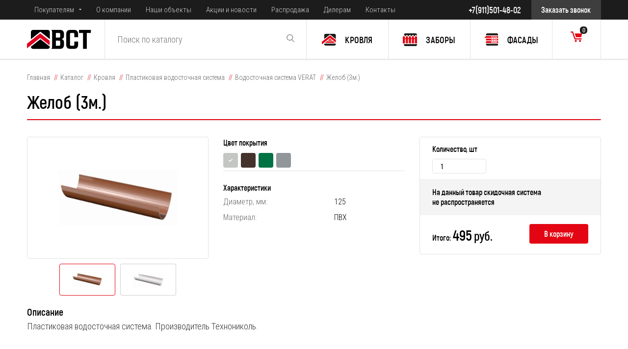

--- FILE ---
content_type: text/html; charset=utf-8
request_url: https://35vst.ru/vodostochnaya-sistema-verat/zhelob-3m/
body_size: 5390
content:

<!DOCTYPE html>
<html lang="en">
	<head>
		<!-- <meta name="viewport"> -->
		<meta name="viewport" content="width=device-width, initial-scale=1.0">
		<meta charset="UTF-8"/>
		<meta name="description" content="В компании «ВСТ» вы можете купить желоб (3м.) по выгодной цене. Цена за шт. Организуем доставку по Вологде и Вологодской области.">
		<title>Желоб (3м.) | «ВСТ» Вологда</title>
		<script src="https://www.google.com/recaptcha/api.js" defer></script>
		<link rel="canonical" href="/vodostochnaya-sistema-verat/zhelob-3m/"/>
		<link rel="stylesheet" href="/static/css/main.css"/>
		<link rel="stylesheet" href="/static/css/post.css"/>
		<link rel="stylesheet" href="/static/css/style.css"/>
		<link rel="icon" href="/static/favicon.png" type="image/x-icon" />
		
		
		<meta name="yandex-verification" content="2963c2d2c1d773f6">
	</head>
	<body>
				<!-- <a href="http://old.35vst.ru/" class="old_site" target="_balnk">
			
		</a> -->
		<header>
			<section class="h_1">
				<div class="container">
					<div class="row">
						<div class="col-8">
							<ul class="main_menu">
								
								
								<li>
									<a href="">Покупателям</a>
									
									<ul>
										
										<li> 
											<a href="/pages/vam-predlozhili-deshevle/">Вам предложили дешевле?</a>
										</li>
										
										<li> 
											<a href="/pages/raschet-krovli-i-fasada/">Расчет кровли и фасада</a>
										</li>
										
										<li> 
											<a href="/pages/zabory-iz-profnastila/">Заборы из профнастила</a>
										</li>
										
									</ul>
									
								</li>
								
								<li>
									<a href="/pages/o-kompanii/">О компании</a>
									
								</li>
								
								<li>
									<a href="/pages/nashi-obekty/">Наши объекты</a>
									
								</li>
								
								<li>
									<a href="/pages/">Акции и новости</a>
									
								</li>
								
								<li>
									<a href="/sale">Распродажа</a>
									
								</li>
								
								<li>
									<a href="/pages/dileram/">Дилерам</a>
									
								</li>
								
								<li>
									<a href="/contacts/">Контакты</a>
									
								</li>
								
							</ul>
						</div>
						<div class="col-4">
							<div class="contact_header">,
								<a class="phone" href="tel:+7(911)501-48-02">+7(911)501-48-02</a>
								<a class="btn" href="" data-toggle="modal" data-target="#back">Заказать звонок</a>
							</div>
						</div>
					</div>
				</div>
			</section>
			<section class="h_2">
				<div class="container">
					<div class="row">
						<div class="col-6">
							<div class="logo">
								<a href="/">
									<img src="/static/images/logo.png"/>
								</a>
								<form class="search" action="/catalog/" method="GET">
									<input type="text" name="search" placeholder="Поиск по каталогу"/>
									<button>
										<svg role="img" width="16" height="16">
											<use xlink:href="/static/images/sprite.svg#search"></use>
										</svg>
									</button>
									<div class="ajax_search">
										<ul>
										</ul>
									</div>
								</form>
							</div>
						</div>
						<div class="col-6">
							<ul class="catalog_menu">
								
								<li>
									<a href="/krovlya/">
										<img src="/static/images/i_1.svg" width="29"/>
										<span>Кровля</span>
									</a>
									
									<ul>
										
										<li>
											<a href="/profnastil-krovelnyj/">Профнастил</a>
										</li>
										
										<li>
											<a href="/metallocherepica-monterrej/">Металлочерепица</a>
										</li>
										
										<li>
											<a href="/klikfalc/">Фальцевая кровля</a>
										</li>
										
										<li>
											<a href="/shtrips/">Штрипс</a>
										</li>
										
										<li>
											<a href="/shifer/">Шифер</a>
										</li>
										
										<li>
											<a href="/ondulin/">Ондулин</a>
										</li>
										
										<li>
											<a href="/gladkij-list/">Гладкий лист</a>
										</li>
										
										<li>
											<a href="/dobornye-elementy-dlya-krovli/">Доборные элементы для кровли</a>
										</li>
										
										<li>
											<a href="/samorezy/">Саморезы для кровли</a>
										</li>
										
										<li>
											<a href="/plastikovaya-vodostochnaya-sistema/">Пластиковая водосточная система</a>
										</li>
										
										<li>
											<a href="/gidro-paroizolyaciya/">Гидро-пароизоляция</a>
										</li>
										
										<li>
											<a href="/snegozaderzhateli-trubchatye/">Снегозадержатели трубчатые</a>
										</li>
										
										<li>
											<a href="/sistema-bezopasnosti-krovli/">Система безопасности кровли</a>
										</li>
										
										<li>
											<a href="/uplotnitel-dlya-krovli/">Уплотнитель для кровли</a>
										</li>
										
										<li>
											<a href="/falceprokatnyj-stanok/">Фальцепрокатный станок</a>
										</li>
										
										<li>
											<a href="/aksessuary-krovelnye/">Аксессуары кровельные</a>
										</li>
										
									</ul>
									
								</li>
								
								<li>
									<a href="/zabory/">
										<img src="/static/images/i_2.svg" width="29"/>
										<span>Заборы</span>
									</a>
									
									<ul>
										
										<li>
											<a href="/profnastil-zabornyj/">Профнастил заборный</a>
										</li>
										
										<li>
											<a href="/evroshtaketnik/">Евроштакетник</a>
										</li>
										
										<li>
											<a href="/setka-rabica/">Сетка рабица</a>
										</li>
										
										<li>
											<a href="/dobornye-elementy-dlya-zabora/">Доборные элементы для забора</a>
										</li>
										
										<li>
											<a href="/truby/">Профильные трубы</a>
										</li>
										
										<li>
											<a href="/kronshtejny-dlya-zabora/">Кронштейны для забора</a>
										</li>
										
										<li>
											<a href="/samorezy-dlya-zabora/">Саморезы для забора</a>
										</li>
										
										<li>
											<a href="/plastikovye-zaglushki-dlya-trub/">Пластиковые заглушки для труб</a>
										</li>
										
									</ul>
									
								</li>
								
								<li>
									<a href="/fasady/">
										<img src="/static/images/i_3.svg" width="29"/>
										<span>Фасады</span>
									</a>
									
									<ul>
										
										<li>
											<a href="/sajding-metallicheskij/">Сайдинг металлический</a>
										</li>
										
										<li>
											<a href="/sofity/">Софит металлический</a>
										</li>
										
										<li>
											<a href="/dobornye-elementy-metallicheskogo-sajdinga/">Доборные элементы металлического сайдинга</a>
										</li>
										
										<li>
											<a href="/otliv-okonnyj/">Отлив оконный</a>
										</li>
										
										<li>
											<a href="/profil-dlya-gipsokartona/">Профиль для гипсокартона</a>
										</li>
										
										<li>
											<a href="/podsistema/">Элементы подконструкции</a>
										</li>
										
										<li>
											<a href="/samorezy-dlya-fasada/">Саморезы для фасада</a>
										</li>
										
									</ul>
									
								</li>
								
								<li>
									<a href="/checkout/">
										<b id="checkout" data-cart="0">
											<svg role="img" width="24" height="22">
												<use xlink:href="/static/images/sprite.svg#cart"></use>
											</svg>
										</b>
									</a>
								</li>
							</ul>
						</div>
					</div>
				</div>
			</section>
			<div class="h_mob">
				<div class="container">
					<div class="h_mob__container">
						<a href="/" class="h_mob__logo">
							<img src="/static/images/logo.png" alt="">
						</a>
						<div class="h_mob__activity">
							<a href='/checkout/'  class="h_mob__cart js-checkout">
								<svg><use xlink:href="/static/images/sprite.svg#cart"></use></svg>
								<span>0</span>
							</a>
							<div class="mob-menu-btn js-mob-menu-trigger">
								<span></span>
								<span></span>
								<span></span>
							</div>
						</div>
					</div>
				</div>
			</div>
			<div class="mob-menu js-mob-menu">
				<div class="container">
					<div class="mob-menu__container">
						<form class="search" action="/catalog/" method="GET">
							<input type="text" name="search" placeholder="Поиск по каталогу">
							<button>
								<svg role="img" width="16" height="16">
									<use xlink:href="/static/images/sprite.svg#search"></use>
								</svg>
							</button>
							<div class="ajax_search" style="display: none;">
								<ul></ul>
							</div>
						</form>
					</div>
					<div class="mob-menu__buyers">
						
							
								<h2>Покупателям</h2>
								
									<a href="/pages/vam-predlozhili-deshevle/">Вам предложили дешевле?</a>
								
									<a href="/pages/raschet-krovli-i-fasada/">Расчет кровли и фасада</a>
								
									<a href="/pages/zabory-iz-profnastila/">Заборы из профнастила</a>
								
							
						
							
						
							
						
							
						
							
						
							
						
							
						
					</div>
					<div class="mob-menu__menu">
						
							
						
							
								<a href="/pages/o-kompanii/">О компании</a>
							
						
							
								<a href="/pages/nashi-obekty/">Наши объекты</a>
							
						
							
								<a href="/pages/">Акции и новости</a>
							
						
							
								<a href="/sale">Распродажа</a>
							
						
							
								<a href="/pages/dileram/">Дилерам</a>
							
						
							
								<a href="/contacts/">Контакты</a>
							
						
					</div>
					<div class="mob-menu__call">
						<a href="tel:8(8172)50-48-02">8(8172) 50-48-02</a>
						<div class="mob-menu__call__btn" data-toggle="modal" data-target="#back">
							Заказать звонок
						</div>
					</div>
					
					<div class="banner_category">
						
						<div class="item_1" >
							<img src="/static/images/i_1.svg" width="36"/>
							<b>Кровля</b>
							<p>Собственное производство профнастила, гладкого листа, металлочерепицы, штрипса и сопутствующих материалов для кровли</p>
							<a href="/krovlya/">Все товары для кровли
								<svg role="img" width="10" height="10">
									<use xlink:href="/static/images/sprite.svg#arr"></use>
								</svg>
							</a>
						</div>
						
						<div class="item_1" >
							<img src="/static/images/i_2.svg" width="36"/>
							<b>Заборы</b>
							<p>Металлический штакетник, профильные трубы, ворота и калитки, кронштейны, фигурные ограждения, колпаки и пластиковые заглушки</p>
							<a href="/zabory/">Все товары для заборов
								<svg role="img" width="10" height="10">
									<use xlink:href="/static/images/sprite.svg#arr"></use>
								</svg>
							</a>
						</div>
						
						<div class="item_1" >
							<img src="/static/images/i_3.svg" width="36"/>
							<b>Фасады</b>
							<p>Металлический сайдинг и доборные элементы, оконные отливы, изоляционные материалы</p>
							<a href="/fasady/">Все товары для фасадов
								<svg role="img" width="10" height="10">
									<use xlink:href="/static/images/sprite.svg#arr"></use>
								</svg>
							</a>
						</div>
						
					</div>
				</div>
			</div>
		</header>
		<main>
			
<section class="breadcrumbs">
	<div class="container">
		<div class="row">
			<div class="col-12">
				<ul>
					
						<li>
							
								<a href="/">Главная</a>
							
						</li>
					
						<li>
							
								<a href="/catalog/">Каталог</a>
							
						</li>
					
						<li>
							
								<a href="/krovlya/">Кровля</a>
							
						</li>
					
						<li>
							
								<a href="/plastikovaya-vodostochnaya-sistema/">Пластиковая водосточная система</a>
							
						</li>
					
						<li>
							
								<a href="/vodostochnaya-sistema-verat/">Водосточная система VERAT</a>
							
						</li>
					
						<li>
							
								Желоб (3м.)
							
						</li>
					
				</ul>
			</div>
		</div>
	</div>
</section>
<section>
	<div class="container">
		<div class="row">
			<div class="col-12">
				<h1>Желоб (3м.)</h1>
				<hr/>
			</div>
		</div>
		<form class="row visibility">
			<div class="col-12 col-lg-8">
				<div class="row">
					<div class="col-12 col-lg-6">
						<div class="tovar_slider">
							<div class="slider-for">
								
								<a href="/media/products/jelob_kor.jpg" data-lightbox="tovar_set">
									<img data-lazy="/media/products/jelob_kor.jpg">
								</a>
								
								<a href="/media/products/jelob_bel_RlRNVos.jpg" data-lightbox="tovar_set">
									<img data-lazy="/media/products/jelob_bel_RlRNVos.jpg">
								</a>
								
							</div>
							<div class="slider-nav">
								
								
								<span>
									<img data-lazy="/media/products/jelob_kor.jpg"/>
								</span>
								
								
								
								<span>
									<img data-lazy="/media/products/jelob_bel_RlRNVos.jpg"/>
								</span>
								
								
							</div>
						</div>
					</div>
					<div class="col-12 col-lg-6">
						
						<div class="color">
							<b>Цвет покрытия</b>
							<div class="color_item">
								<span></span>
								
								<label>
									<input type="radio" name="color_item" checked/>
									<i style="background-color: #F4F8F4" data-title="Белый" data-id="506"></i>
								</label>
								
								<label>
									<input type="radio" name="color_item" />
									<i style="background-color: #44322D" data-title="Коричневый" data-id="507"></i>
								</label>
								
								<label>
									<input type="radio" name="color_item" />
									<i style="background-color: #007243" data-title="Зеленый" data-id="1314"></i>
								</label>
								
								<label>
									<input type="radio" name="color_item" />
									<i style="background-color: #91969A" data-title="Серый" data-id="1315"></i>
								</label>
								
							</div>
						</div>
						
						<div class="characteristics">
							<b>Характеристики</b>
							<ul>
								
								<li>
									<span>Диаметр, мм:</span>
									<b>125</b>
								</li>
								
								<li>
									<span>Материал:</span>
									<b>ПВХ</b>
								</li>
								
							</ul>
						</div>
					</div>
					<div class="col-12">
						<div class="description post">
							<h3>Описание</h3>
							<p>Пластиковая водосточная система. Производитель Технониколь.</p>
						</div>
					</div>
				</div>
			</div>
			<div class="col-12 col-lg-4">
				<div class="info_tovar">
					
					<div class="input_block">
						<p style="width: 100%">
							<label>Количество, шт</label>
							<input id="countProduct" class="styler" type="number" min="1" value="1"/>
						</p>
					</div>
					
					
							<div class="sale_select no_sale">
								<b>На данный товар скидочная система<br>не распространяется</b>
							</div>
					
					<div class="tovar_itog">
						<p>
							
								<span>Итого:</span>
									<b>495 </b>
								<i>руб.</i>
							
						</p>
						<button id="addInCart" data-id='112'>В корзину</button>
					</div>
				</div>
			</div>
		</form>
		
		<div class="row">
			<div class="col-12">
				<b class="sub_title">Похожие товары</b>
			</div>
			
			<div class="col-12 col-lg-3 598,0 None None ">
    <a class="card" href="/vodostochnaya-sistema-verat/truba-3m/">
        <strong>
            
        </strong>
        <i t="/media/products/vodostochnaya_truba_1_.jpg">
            
                <img class="lazy" data-src="/media/products/vodostochnaya_truba_1_.jpg"/>
            
        </i>
        <b>Труба (3м.)</b>
        <span class="price">
            
                <!-- <b>от</b> -->
            
            <span>
                
                    
                        598
                    
                
                <i>руб./шт.</i>
            </span>
        </span>
    </a>
</div>
			
			<div class="col-12 col-lg-3 190,0 None None ">
    <a class="card" href="/vodostochnaya-sistema-verat/zashitnaya-reshetka-zheloba/">
        <strong>
            
        </strong>
        <i t="/media/products/reschetka_kor.jpg">
            
                <img class="lazy" data-src="/media/products/reschetka_kor.jpg"/>
            
        </i>
        <b>Защитная решетка желоба</b>
        <span class="price">
            
                <!-- <b>от</b> -->
            
            <span>
                
                    
                        190
                    
                
                <i>руб./шт.</i>
            </span>
        </span>
    </a>
</div>
			
			<div class="col-12 col-lg-3 164,0 None None ">
    <a class="card" href="/vodostochnaya-sistema-verat/soedinitel-zheloba/">
        <strong>
            
        </strong>
        <i t="/media/products/soedenit_kor.jpg">
            
                <img class="lazy" data-src="/media/products/soedenit_kor.jpg"/>
            
        </i>
        <b>Соединитель желоба</b>
        <span class="price">
            
                <!-- <b>от</b> -->
            
            <span>
                
                    
                        164
                    
                
                <i>руб./шт.</i>
            </span>
        </span>
    </a>
</div>
			
			<div class="col-12 col-lg-3 598,0 None None ">
    <a class="card" href="/vodostochnaya-sistema-verat/truba-3m/">
        <strong>
            
        </strong>
        <i t="/media/products/vodostochnaya_truba_1_.jpg">
            
                <img class="lazy" data-src="/media/products/vodostochnaya_truba_1_.jpg"/>
            
        </i>
        <b>Труба (3м.)</b>
        <span class="price">
            
                <!-- <b>от</b> -->
            
            <span>
                
                    
                        598
                    
                
                <i>руб./шт.</i>
            </span>
        </span>
    </a>
</div>
			
		</div>
		
		
	</div>
</section>

		</main>
		<footer>
            <div class="container">
                <div class="row">
                    <div class="col-12 col-md-3 col-lg-2">
                        <img class="footer-logo" src="/static/images/footer_logo.png"/>
                    </div>
                    <div class="col-12 col-md-4 col-lg-2">
                        <div class="f_menu">
                            <b class="item_1">Продукция</b>
                            <ul>
                                
                                <li>
                                    <a href="/krovlya/">Кровля</a>
                                </li>
                                
                                <li>
                                    <a href="/zabory/">Заборы</a>
                                </li>
                                
                                <li>
                                    <a href="/fasady/">Фасады</a>
                                </li>
                                
                            </ul>
                        </div>
                    </div>
                    <div class="col-12 col-md-5 col-lg-2">
                        <div class="f_menu"> 
                            <b class="item_2">Компания</b>
                            <ul>
                                
                                <li>
                                    <a href="/pages/o-kompanii/">О компании</a>
                                </li>
                                
                                <li>
                                    <a href="/pages/nashi-obekty/">Наши объекты</a>
                                </li>
                                
                                <li>
                                    <a href="/pages/">Акции и новости</a>
                                </li>
                                
                                <li>
                                    <a href="/sale">Распродажа</a>
                                </li>
                                
                                <li>
                                    <a href="/pages/dileram/">Дилерам</a>
                                </li>
                                
                                <li>
                                    <a href="/contacts/">Контакты</a>
                                </li>
                                
                            </ul>
                        </div>
                    </div>
                    <div class="col-12 col-md-6 col-lg-3">
                        <div class="f_menu">
                            <b class="item_3 dfhdfh">Покупателям</b>
                            <ul>
                                
                                <li> 
                                     <a href="/pages/vam-predlozhili-deshevle/">Вам предложили дешевле?</a>
                                </li>
                                <li> 
                                    <a href="/pages/raschet-krovli-i-fasada/">Расчет кровли и фасада</a>
                                </li>
                                <li> 
                                    <a href="/pages/zabory-iz-profnastila/">Заборы из профнастила</a>
                                </li>
                                
                            </ul>
                        </div>
                    </div>
                    <div class="col-12 col-md-6 col-lg-3">
                        <div class="footer_info">
                            <a href="tel:+7(911)501-48-02" class="item_1">+7(911)501-48-02</a>
                            <p class="item_2">г. Вологда, ул. Южакова, д. 47</p>
                        </div>
                    </div>
                    <div class="col-12 col-md-6 col-lg-4">
                        <div class="cop">
                            <p>© 2018-2019 ТПК «ВСТ»</p>
                            <a href="/private-politic/">Поитика конфеденциальности</a>
                        </div>
                    </div>
                    <div class="col-12 col-md-6 col-lg-8">
                        <a class="ps" href="https://place-start.ru/" target="_blank">Сделано в</a>
                    </div>
                </div>
            </div>
        </footer>
		<div id="csrf_token" style="display: none">
            <input type='hidden' name='csrfmiddlewaretoken' value='zxqoDe5tB7r6ALesnYSrKF3EhmtVEBMfuK19aTuCgcZJ1KPDfyWVSkEjDzQStn8R' />
        </div>
		<div class="modal fade" id="back" tabindex="-1" role="dialog" aria-labelledby="exampleModalLabel" aria-hidden="true">
			<div class="modal-dialog" role="document">
				<div class="modal-content">
					<a class="close" data-dismiss="modal" aria-label="Close" href=""> 
						<svg role="img" width="12" height="12">
							<use xlink:href="/static/images/sprite.svg#x"></use>
						</svg>
					</a>
					<b>Заказать звонок</b>
					<form class="form" action="/api/call/" id="callForm" method="POST" class="lazy_wrap">
						
						<label class="transition">
							<input type="tel" name="phone" />
							<span>Телефон</span>
						</label>
						<label class="licenzia">
							<input type="checkbox" checked="checked" name="agree" />
							<strong>Согласен на
								<a href="/personal-data/">обработку данных</a>
							</strong>
						</label>
						<label class="captcha"></label>
						<label>
							<input type="submit" value="Отправить заявку"/>
						</label>
					
					</form>
				</div>
			</div>
		</div>
		<script src="/static/js/main.js"></script>
		<script src="/static/js/script.js"></script>
		<script src="/static/js/vst.js?v=2"></script>
		

		<!-- Yandex.Metrika counter --><script type="text/javascript" > (function(m,e,t,r,i,k,a){m[i]=m[i]||function(){(m[i].a=m[i].a||[]).push(arguments)}; m[i].l=1*new Date();k=e.createElement(t),a=e.getElementsByTagName(t)[0],k.async=1,k.src=r,a.parentNode.insertBefore(k,a)}) (window, document, "script", "https://mc.yandex.ru/metrika/tag.js", "ym"); ym(48635168, "init", { id:48635168, clickmap:true, trackLinks:true, accurateTrackBounce:true, webvisor:true, trackHash:true }); </script> <noscript><div><img src="https://mc.yandex.ru/watch/48635168" style="position:absolute; left:-9999px;" alt="" /></div></noscript><!-- /Yandex.Metrika counter -->
	</body>
</html>

--- FILE ---
content_type: text/html; charset=utf-8
request_url: https://www.google.com/recaptcha/api2/anchor?ar=1&k=6LccGBIqAAAAALo4GHGhacKxgIC7MUd92ZDfXoOo&co=aHR0cHM6Ly8zNXZzdC5ydTo0NDM.&hl=en&v=PoyoqOPhxBO7pBk68S4YbpHZ&size=normal&anchor-ms=20000&execute-ms=30000&cb=a92d3o88izpg
body_size: 49450
content:
<!DOCTYPE HTML><html dir="ltr" lang="en"><head><meta http-equiv="Content-Type" content="text/html; charset=UTF-8">
<meta http-equiv="X-UA-Compatible" content="IE=edge">
<title>reCAPTCHA</title>
<style type="text/css">
/* cyrillic-ext */
@font-face {
  font-family: 'Roboto';
  font-style: normal;
  font-weight: 400;
  font-stretch: 100%;
  src: url(//fonts.gstatic.com/s/roboto/v48/KFO7CnqEu92Fr1ME7kSn66aGLdTylUAMa3GUBHMdazTgWw.woff2) format('woff2');
  unicode-range: U+0460-052F, U+1C80-1C8A, U+20B4, U+2DE0-2DFF, U+A640-A69F, U+FE2E-FE2F;
}
/* cyrillic */
@font-face {
  font-family: 'Roboto';
  font-style: normal;
  font-weight: 400;
  font-stretch: 100%;
  src: url(//fonts.gstatic.com/s/roboto/v48/KFO7CnqEu92Fr1ME7kSn66aGLdTylUAMa3iUBHMdazTgWw.woff2) format('woff2');
  unicode-range: U+0301, U+0400-045F, U+0490-0491, U+04B0-04B1, U+2116;
}
/* greek-ext */
@font-face {
  font-family: 'Roboto';
  font-style: normal;
  font-weight: 400;
  font-stretch: 100%;
  src: url(//fonts.gstatic.com/s/roboto/v48/KFO7CnqEu92Fr1ME7kSn66aGLdTylUAMa3CUBHMdazTgWw.woff2) format('woff2');
  unicode-range: U+1F00-1FFF;
}
/* greek */
@font-face {
  font-family: 'Roboto';
  font-style: normal;
  font-weight: 400;
  font-stretch: 100%;
  src: url(//fonts.gstatic.com/s/roboto/v48/KFO7CnqEu92Fr1ME7kSn66aGLdTylUAMa3-UBHMdazTgWw.woff2) format('woff2');
  unicode-range: U+0370-0377, U+037A-037F, U+0384-038A, U+038C, U+038E-03A1, U+03A3-03FF;
}
/* math */
@font-face {
  font-family: 'Roboto';
  font-style: normal;
  font-weight: 400;
  font-stretch: 100%;
  src: url(//fonts.gstatic.com/s/roboto/v48/KFO7CnqEu92Fr1ME7kSn66aGLdTylUAMawCUBHMdazTgWw.woff2) format('woff2');
  unicode-range: U+0302-0303, U+0305, U+0307-0308, U+0310, U+0312, U+0315, U+031A, U+0326-0327, U+032C, U+032F-0330, U+0332-0333, U+0338, U+033A, U+0346, U+034D, U+0391-03A1, U+03A3-03A9, U+03B1-03C9, U+03D1, U+03D5-03D6, U+03F0-03F1, U+03F4-03F5, U+2016-2017, U+2034-2038, U+203C, U+2040, U+2043, U+2047, U+2050, U+2057, U+205F, U+2070-2071, U+2074-208E, U+2090-209C, U+20D0-20DC, U+20E1, U+20E5-20EF, U+2100-2112, U+2114-2115, U+2117-2121, U+2123-214F, U+2190, U+2192, U+2194-21AE, U+21B0-21E5, U+21F1-21F2, U+21F4-2211, U+2213-2214, U+2216-22FF, U+2308-230B, U+2310, U+2319, U+231C-2321, U+2336-237A, U+237C, U+2395, U+239B-23B7, U+23D0, U+23DC-23E1, U+2474-2475, U+25AF, U+25B3, U+25B7, U+25BD, U+25C1, U+25CA, U+25CC, U+25FB, U+266D-266F, U+27C0-27FF, U+2900-2AFF, U+2B0E-2B11, U+2B30-2B4C, U+2BFE, U+3030, U+FF5B, U+FF5D, U+1D400-1D7FF, U+1EE00-1EEFF;
}
/* symbols */
@font-face {
  font-family: 'Roboto';
  font-style: normal;
  font-weight: 400;
  font-stretch: 100%;
  src: url(//fonts.gstatic.com/s/roboto/v48/KFO7CnqEu92Fr1ME7kSn66aGLdTylUAMaxKUBHMdazTgWw.woff2) format('woff2');
  unicode-range: U+0001-000C, U+000E-001F, U+007F-009F, U+20DD-20E0, U+20E2-20E4, U+2150-218F, U+2190, U+2192, U+2194-2199, U+21AF, U+21E6-21F0, U+21F3, U+2218-2219, U+2299, U+22C4-22C6, U+2300-243F, U+2440-244A, U+2460-24FF, U+25A0-27BF, U+2800-28FF, U+2921-2922, U+2981, U+29BF, U+29EB, U+2B00-2BFF, U+4DC0-4DFF, U+FFF9-FFFB, U+10140-1018E, U+10190-1019C, U+101A0, U+101D0-101FD, U+102E0-102FB, U+10E60-10E7E, U+1D2C0-1D2D3, U+1D2E0-1D37F, U+1F000-1F0FF, U+1F100-1F1AD, U+1F1E6-1F1FF, U+1F30D-1F30F, U+1F315, U+1F31C, U+1F31E, U+1F320-1F32C, U+1F336, U+1F378, U+1F37D, U+1F382, U+1F393-1F39F, U+1F3A7-1F3A8, U+1F3AC-1F3AF, U+1F3C2, U+1F3C4-1F3C6, U+1F3CA-1F3CE, U+1F3D4-1F3E0, U+1F3ED, U+1F3F1-1F3F3, U+1F3F5-1F3F7, U+1F408, U+1F415, U+1F41F, U+1F426, U+1F43F, U+1F441-1F442, U+1F444, U+1F446-1F449, U+1F44C-1F44E, U+1F453, U+1F46A, U+1F47D, U+1F4A3, U+1F4B0, U+1F4B3, U+1F4B9, U+1F4BB, U+1F4BF, U+1F4C8-1F4CB, U+1F4D6, U+1F4DA, U+1F4DF, U+1F4E3-1F4E6, U+1F4EA-1F4ED, U+1F4F7, U+1F4F9-1F4FB, U+1F4FD-1F4FE, U+1F503, U+1F507-1F50B, U+1F50D, U+1F512-1F513, U+1F53E-1F54A, U+1F54F-1F5FA, U+1F610, U+1F650-1F67F, U+1F687, U+1F68D, U+1F691, U+1F694, U+1F698, U+1F6AD, U+1F6B2, U+1F6B9-1F6BA, U+1F6BC, U+1F6C6-1F6CF, U+1F6D3-1F6D7, U+1F6E0-1F6EA, U+1F6F0-1F6F3, U+1F6F7-1F6FC, U+1F700-1F7FF, U+1F800-1F80B, U+1F810-1F847, U+1F850-1F859, U+1F860-1F887, U+1F890-1F8AD, U+1F8B0-1F8BB, U+1F8C0-1F8C1, U+1F900-1F90B, U+1F93B, U+1F946, U+1F984, U+1F996, U+1F9E9, U+1FA00-1FA6F, U+1FA70-1FA7C, U+1FA80-1FA89, U+1FA8F-1FAC6, U+1FACE-1FADC, U+1FADF-1FAE9, U+1FAF0-1FAF8, U+1FB00-1FBFF;
}
/* vietnamese */
@font-face {
  font-family: 'Roboto';
  font-style: normal;
  font-weight: 400;
  font-stretch: 100%;
  src: url(//fonts.gstatic.com/s/roboto/v48/KFO7CnqEu92Fr1ME7kSn66aGLdTylUAMa3OUBHMdazTgWw.woff2) format('woff2');
  unicode-range: U+0102-0103, U+0110-0111, U+0128-0129, U+0168-0169, U+01A0-01A1, U+01AF-01B0, U+0300-0301, U+0303-0304, U+0308-0309, U+0323, U+0329, U+1EA0-1EF9, U+20AB;
}
/* latin-ext */
@font-face {
  font-family: 'Roboto';
  font-style: normal;
  font-weight: 400;
  font-stretch: 100%;
  src: url(//fonts.gstatic.com/s/roboto/v48/KFO7CnqEu92Fr1ME7kSn66aGLdTylUAMa3KUBHMdazTgWw.woff2) format('woff2');
  unicode-range: U+0100-02BA, U+02BD-02C5, U+02C7-02CC, U+02CE-02D7, U+02DD-02FF, U+0304, U+0308, U+0329, U+1D00-1DBF, U+1E00-1E9F, U+1EF2-1EFF, U+2020, U+20A0-20AB, U+20AD-20C0, U+2113, U+2C60-2C7F, U+A720-A7FF;
}
/* latin */
@font-face {
  font-family: 'Roboto';
  font-style: normal;
  font-weight: 400;
  font-stretch: 100%;
  src: url(//fonts.gstatic.com/s/roboto/v48/KFO7CnqEu92Fr1ME7kSn66aGLdTylUAMa3yUBHMdazQ.woff2) format('woff2');
  unicode-range: U+0000-00FF, U+0131, U+0152-0153, U+02BB-02BC, U+02C6, U+02DA, U+02DC, U+0304, U+0308, U+0329, U+2000-206F, U+20AC, U+2122, U+2191, U+2193, U+2212, U+2215, U+FEFF, U+FFFD;
}
/* cyrillic-ext */
@font-face {
  font-family: 'Roboto';
  font-style: normal;
  font-weight: 500;
  font-stretch: 100%;
  src: url(//fonts.gstatic.com/s/roboto/v48/KFO7CnqEu92Fr1ME7kSn66aGLdTylUAMa3GUBHMdazTgWw.woff2) format('woff2');
  unicode-range: U+0460-052F, U+1C80-1C8A, U+20B4, U+2DE0-2DFF, U+A640-A69F, U+FE2E-FE2F;
}
/* cyrillic */
@font-face {
  font-family: 'Roboto';
  font-style: normal;
  font-weight: 500;
  font-stretch: 100%;
  src: url(//fonts.gstatic.com/s/roboto/v48/KFO7CnqEu92Fr1ME7kSn66aGLdTylUAMa3iUBHMdazTgWw.woff2) format('woff2');
  unicode-range: U+0301, U+0400-045F, U+0490-0491, U+04B0-04B1, U+2116;
}
/* greek-ext */
@font-face {
  font-family: 'Roboto';
  font-style: normal;
  font-weight: 500;
  font-stretch: 100%;
  src: url(//fonts.gstatic.com/s/roboto/v48/KFO7CnqEu92Fr1ME7kSn66aGLdTylUAMa3CUBHMdazTgWw.woff2) format('woff2');
  unicode-range: U+1F00-1FFF;
}
/* greek */
@font-face {
  font-family: 'Roboto';
  font-style: normal;
  font-weight: 500;
  font-stretch: 100%;
  src: url(//fonts.gstatic.com/s/roboto/v48/KFO7CnqEu92Fr1ME7kSn66aGLdTylUAMa3-UBHMdazTgWw.woff2) format('woff2');
  unicode-range: U+0370-0377, U+037A-037F, U+0384-038A, U+038C, U+038E-03A1, U+03A3-03FF;
}
/* math */
@font-face {
  font-family: 'Roboto';
  font-style: normal;
  font-weight: 500;
  font-stretch: 100%;
  src: url(//fonts.gstatic.com/s/roboto/v48/KFO7CnqEu92Fr1ME7kSn66aGLdTylUAMawCUBHMdazTgWw.woff2) format('woff2');
  unicode-range: U+0302-0303, U+0305, U+0307-0308, U+0310, U+0312, U+0315, U+031A, U+0326-0327, U+032C, U+032F-0330, U+0332-0333, U+0338, U+033A, U+0346, U+034D, U+0391-03A1, U+03A3-03A9, U+03B1-03C9, U+03D1, U+03D5-03D6, U+03F0-03F1, U+03F4-03F5, U+2016-2017, U+2034-2038, U+203C, U+2040, U+2043, U+2047, U+2050, U+2057, U+205F, U+2070-2071, U+2074-208E, U+2090-209C, U+20D0-20DC, U+20E1, U+20E5-20EF, U+2100-2112, U+2114-2115, U+2117-2121, U+2123-214F, U+2190, U+2192, U+2194-21AE, U+21B0-21E5, U+21F1-21F2, U+21F4-2211, U+2213-2214, U+2216-22FF, U+2308-230B, U+2310, U+2319, U+231C-2321, U+2336-237A, U+237C, U+2395, U+239B-23B7, U+23D0, U+23DC-23E1, U+2474-2475, U+25AF, U+25B3, U+25B7, U+25BD, U+25C1, U+25CA, U+25CC, U+25FB, U+266D-266F, U+27C0-27FF, U+2900-2AFF, U+2B0E-2B11, U+2B30-2B4C, U+2BFE, U+3030, U+FF5B, U+FF5D, U+1D400-1D7FF, U+1EE00-1EEFF;
}
/* symbols */
@font-face {
  font-family: 'Roboto';
  font-style: normal;
  font-weight: 500;
  font-stretch: 100%;
  src: url(//fonts.gstatic.com/s/roboto/v48/KFO7CnqEu92Fr1ME7kSn66aGLdTylUAMaxKUBHMdazTgWw.woff2) format('woff2');
  unicode-range: U+0001-000C, U+000E-001F, U+007F-009F, U+20DD-20E0, U+20E2-20E4, U+2150-218F, U+2190, U+2192, U+2194-2199, U+21AF, U+21E6-21F0, U+21F3, U+2218-2219, U+2299, U+22C4-22C6, U+2300-243F, U+2440-244A, U+2460-24FF, U+25A0-27BF, U+2800-28FF, U+2921-2922, U+2981, U+29BF, U+29EB, U+2B00-2BFF, U+4DC0-4DFF, U+FFF9-FFFB, U+10140-1018E, U+10190-1019C, U+101A0, U+101D0-101FD, U+102E0-102FB, U+10E60-10E7E, U+1D2C0-1D2D3, U+1D2E0-1D37F, U+1F000-1F0FF, U+1F100-1F1AD, U+1F1E6-1F1FF, U+1F30D-1F30F, U+1F315, U+1F31C, U+1F31E, U+1F320-1F32C, U+1F336, U+1F378, U+1F37D, U+1F382, U+1F393-1F39F, U+1F3A7-1F3A8, U+1F3AC-1F3AF, U+1F3C2, U+1F3C4-1F3C6, U+1F3CA-1F3CE, U+1F3D4-1F3E0, U+1F3ED, U+1F3F1-1F3F3, U+1F3F5-1F3F7, U+1F408, U+1F415, U+1F41F, U+1F426, U+1F43F, U+1F441-1F442, U+1F444, U+1F446-1F449, U+1F44C-1F44E, U+1F453, U+1F46A, U+1F47D, U+1F4A3, U+1F4B0, U+1F4B3, U+1F4B9, U+1F4BB, U+1F4BF, U+1F4C8-1F4CB, U+1F4D6, U+1F4DA, U+1F4DF, U+1F4E3-1F4E6, U+1F4EA-1F4ED, U+1F4F7, U+1F4F9-1F4FB, U+1F4FD-1F4FE, U+1F503, U+1F507-1F50B, U+1F50D, U+1F512-1F513, U+1F53E-1F54A, U+1F54F-1F5FA, U+1F610, U+1F650-1F67F, U+1F687, U+1F68D, U+1F691, U+1F694, U+1F698, U+1F6AD, U+1F6B2, U+1F6B9-1F6BA, U+1F6BC, U+1F6C6-1F6CF, U+1F6D3-1F6D7, U+1F6E0-1F6EA, U+1F6F0-1F6F3, U+1F6F7-1F6FC, U+1F700-1F7FF, U+1F800-1F80B, U+1F810-1F847, U+1F850-1F859, U+1F860-1F887, U+1F890-1F8AD, U+1F8B0-1F8BB, U+1F8C0-1F8C1, U+1F900-1F90B, U+1F93B, U+1F946, U+1F984, U+1F996, U+1F9E9, U+1FA00-1FA6F, U+1FA70-1FA7C, U+1FA80-1FA89, U+1FA8F-1FAC6, U+1FACE-1FADC, U+1FADF-1FAE9, U+1FAF0-1FAF8, U+1FB00-1FBFF;
}
/* vietnamese */
@font-face {
  font-family: 'Roboto';
  font-style: normal;
  font-weight: 500;
  font-stretch: 100%;
  src: url(//fonts.gstatic.com/s/roboto/v48/KFO7CnqEu92Fr1ME7kSn66aGLdTylUAMa3OUBHMdazTgWw.woff2) format('woff2');
  unicode-range: U+0102-0103, U+0110-0111, U+0128-0129, U+0168-0169, U+01A0-01A1, U+01AF-01B0, U+0300-0301, U+0303-0304, U+0308-0309, U+0323, U+0329, U+1EA0-1EF9, U+20AB;
}
/* latin-ext */
@font-face {
  font-family: 'Roboto';
  font-style: normal;
  font-weight: 500;
  font-stretch: 100%;
  src: url(//fonts.gstatic.com/s/roboto/v48/KFO7CnqEu92Fr1ME7kSn66aGLdTylUAMa3KUBHMdazTgWw.woff2) format('woff2');
  unicode-range: U+0100-02BA, U+02BD-02C5, U+02C7-02CC, U+02CE-02D7, U+02DD-02FF, U+0304, U+0308, U+0329, U+1D00-1DBF, U+1E00-1E9F, U+1EF2-1EFF, U+2020, U+20A0-20AB, U+20AD-20C0, U+2113, U+2C60-2C7F, U+A720-A7FF;
}
/* latin */
@font-face {
  font-family: 'Roboto';
  font-style: normal;
  font-weight: 500;
  font-stretch: 100%;
  src: url(//fonts.gstatic.com/s/roboto/v48/KFO7CnqEu92Fr1ME7kSn66aGLdTylUAMa3yUBHMdazQ.woff2) format('woff2');
  unicode-range: U+0000-00FF, U+0131, U+0152-0153, U+02BB-02BC, U+02C6, U+02DA, U+02DC, U+0304, U+0308, U+0329, U+2000-206F, U+20AC, U+2122, U+2191, U+2193, U+2212, U+2215, U+FEFF, U+FFFD;
}
/* cyrillic-ext */
@font-face {
  font-family: 'Roboto';
  font-style: normal;
  font-weight: 900;
  font-stretch: 100%;
  src: url(//fonts.gstatic.com/s/roboto/v48/KFO7CnqEu92Fr1ME7kSn66aGLdTylUAMa3GUBHMdazTgWw.woff2) format('woff2');
  unicode-range: U+0460-052F, U+1C80-1C8A, U+20B4, U+2DE0-2DFF, U+A640-A69F, U+FE2E-FE2F;
}
/* cyrillic */
@font-face {
  font-family: 'Roboto';
  font-style: normal;
  font-weight: 900;
  font-stretch: 100%;
  src: url(//fonts.gstatic.com/s/roboto/v48/KFO7CnqEu92Fr1ME7kSn66aGLdTylUAMa3iUBHMdazTgWw.woff2) format('woff2');
  unicode-range: U+0301, U+0400-045F, U+0490-0491, U+04B0-04B1, U+2116;
}
/* greek-ext */
@font-face {
  font-family: 'Roboto';
  font-style: normal;
  font-weight: 900;
  font-stretch: 100%;
  src: url(//fonts.gstatic.com/s/roboto/v48/KFO7CnqEu92Fr1ME7kSn66aGLdTylUAMa3CUBHMdazTgWw.woff2) format('woff2');
  unicode-range: U+1F00-1FFF;
}
/* greek */
@font-face {
  font-family: 'Roboto';
  font-style: normal;
  font-weight: 900;
  font-stretch: 100%;
  src: url(//fonts.gstatic.com/s/roboto/v48/KFO7CnqEu92Fr1ME7kSn66aGLdTylUAMa3-UBHMdazTgWw.woff2) format('woff2');
  unicode-range: U+0370-0377, U+037A-037F, U+0384-038A, U+038C, U+038E-03A1, U+03A3-03FF;
}
/* math */
@font-face {
  font-family: 'Roboto';
  font-style: normal;
  font-weight: 900;
  font-stretch: 100%;
  src: url(//fonts.gstatic.com/s/roboto/v48/KFO7CnqEu92Fr1ME7kSn66aGLdTylUAMawCUBHMdazTgWw.woff2) format('woff2');
  unicode-range: U+0302-0303, U+0305, U+0307-0308, U+0310, U+0312, U+0315, U+031A, U+0326-0327, U+032C, U+032F-0330, U+0332-0333, U+0338, U+033A, U+0346, U+034D, U+0391-03A1, U+03A3-03A9, U+03B1-03C9, U+03D1, U+03D5-03D6, U+03F0-03F1, U+03F4-03F5, U+2016-2017, U+2034-2038, U+203C, U+2040, U+2043, U+2047, U+2050, U+2057, U+205F, U+2070-2071, U+2074-208E, U+2090-209C, U+20D0-20DC, U+20E1, U+20E5-20EF, U+2100-2112, U+2114-2115, U+2117-2121, U+2123-214F, U+2190, U+2192, U+2194-21AE, U+21B0-21E5, U+21F1-21F2, U+21F4-2211, U+2213-2214, U+2216-22FF, U+2308-230B, U+2310, U+2319, U+231C-2321, U+2336-237A, U+237C, U+2395, U+239B-23B7, U+23D0, U+23DC-23E1, U+2474-2475, U+25AF, U+25B3, U+25B7, U+25BD, U+25C1, U+25CA, U+25CC, U+25FB, U+266D-266F, U+27C0-27FF, U+2900-2AFF, U+2B0E-2B11, U+2B30-2B4C, U+2BFE, U+3030, U+FF5B, U+FF5D, U+1D400-1D7FF, U+1EE00-1EEFF;
}
/* symbols */
@font-face {
  font-family: 'Roboto';
  font-style: normal;
  font-weight: 900;
  font-stretch: 100%;
  src: url(//fonts.gstatic.com/s/roboto/v48/KFO7CnqEu92Fr1ME7kSn66aGLdTylUAMaxKUBHMdazTgWw.woff2) format('woff2');
  unicode-range: U+0001-000C, U+000E-001F, U+007F-009F, U+20DD-20E0, U+20E2-20E4, U+2150-218F, U+2190, U+2192, U+2194-2199, U+21AF, U+21E6-21F0, U+21F3, U+2218-2219, U+2299, U+22C4-22C6, U+2300-243F, U+2440-244A, U+2460-24FF, U+25A0-27BF, U+2800-28FF, U+2921-2922, U+2981, U+29BF, U+29EB, U+2B00-2BFF, U+4DC0-4DFF, U+FFF9-FFFB, U+10140-1018E, U+10190-1019C, U+101A0, U+101D0-101FD, U+102E0-102FB, U+10E60-10E7E, U+1D2C0-1D2D3, U+1D2E0-1D37F, U+1F000-1F0FF, U+1F100-1F1AD, U+1F1E6-1F1FF, U+1F30D-1F30F, U+1F315, U+1F31C, U+1F31E, U+1F320-1F32C, U+1F336, U+1F378, U+1F37D, U+1F382, U+1F393-1F39F, U+1F3A7-1F3A8, U+1F3AC-1F3AF, U+1F3C2, U+1F3C4-1F3C6, U+1F3CA-1F3CE, U+1F3D4-1F3E0, U+1F3ED, U+1F3F1-1F3F3, U+1F3F5-1F3F7, U+1F408, U+1F415, U+1F41F, U+1F426, U+1F43F, U+1F441-1F442, U+1F444, U+1F446-1F449, U+1F44C-1F44E, U+1F453, U+1F46A, U+1F47D, U+1F4A3, U+1F4B0, U+1F4B3, U+1F4B9, U+1F4BB, U+1F4BF, U+1F4C8-1F4CB, U+1F4D6, U+1F4DA, U+1F4DF, U+1F4E3-1F4E6, U+1F4EA-1F4ED, U+1F4F7, U+1F4F9-1F4FB, U+1F4FD-1F4FE, U+1F503, U+1F507-1F50B, U+1F50D, U+1F512-1F513, U+1F53E-1F54A, U+1F54F-1F5FA, U+1F610, U+1F650-1F67F, U+1F687, U+1F68D, U+1F691, U+1F694, U+1F698, U+1F6AD, U+1F6B2, U+1F6B9-1F6BA, U+1F6BC, U+1F6C6-1F6CF, U+1F6D3-1F6D7, U+1F6E0-1F6EA, U+1F6F0-1F6F3, U+1F6F7-1F6FC, U+1F700-1F7FF, U+1F800-1F80B, U+1F810-1F847, U+1F850-1F859, U+1F860-1F887, U+1F890-1F8AD, U+1F8B0-1F8BB, U+1F8C0-1F8C1, U+1F900-1F90B, U+1F93B, U+1F946, U+1F984, U+1F996, U+1F9E9, U+1FA00-1FA6F, U+1FA70-1FA7C, U+1FA80-1FA89, U+1FA8F-1FAC6, U+1FACE-1FADC, U+1FADF-1FAE9, U+1FAF0-1FAF8, U+1FB00-1FBFF;
}
/* vietnamese */
@font-face {
  font-family: 'Roboto';
  font-style: normal;
  font-weight: 900;
  font-stretch: 100%;
  src: url(//fonts.gstatic.com/s/roboto/v48/KFO7CnqEu92Fr1ME7kSn66aGLdTylUAMa3OUBHMdazTgWw.woff2) format('woff2');
  unicode-range: U+0102-0103, U+0110-0111, U+0128-0129, U+0168-0169, U+01A0-01A1, U+01AF-01B0, U+0300-0301, U+0303-0304, U+0308-0309, U+0323, U+0329, U+1EA0-1EF9, U+20AB;
}
/* latin-ext */
@font-face {
  font-family: 'Roboto';
  font-style: normal;
  font-weight: 900;
  font-stretch: 100%;
  src: url(//fonts.gstatic.com/s/roboto/v48/KFO7CnqEu92Fr1ME7kSn66aGLdTylUAMa3KUBHMdazTgWw.woff2) format('woff2');
  unicode-range: U+0100-02BA, U+02BD-02C5, U+02C7-02CC, U+02CE-02D7, U+02DD-02FF, U+0304, U+0308, U+0329, U+1D00-1DBF, U+1E00-1E9F, U+1EF2-1EFF, U+2020, U+20A0-20AB, U+20AD-20C0, U+2113, U+2C60-2C7F, U+A720-A7FF;
}
/* latin */
@font-face {
  font-family: 'Roboto';
  font-style: normal;
  font-weight: 900;
  font-stretch: 100%;
  src: url(//fonts.gstatic.com/s/roboto/v48/KFO7CnqEu92Fr1ME7kSn66aGLdTylUAMa3yUBHMdazQ.woff2) format('woff2');
  unicode-range: U+0000-00FF, U+0131, U+0152-0153, U+02BB-02BC, U+02C6, U+02DA, U+02DC, U+0304, U+0308, U+0329, U+2000-206F, U+20AC, U+2122, U+2191, U+2193, U+2212, U+2215, U+FEFF, U+FFFD;
}

</style>
<link rel="stylesheet" type="text/css" href="https://www.gstatic.com/recaptcha/releases/PoyoqOPhxBO7pBk68S4YbpHZ/styles__ltr.css">
<script nonce="r4EYB_41bkFU0A4ddph8sw" type="text/javascript">window['__recaptcha_api'] = 'https://www.google.com/recaptcha/api2/';</script>
<script type="text/javascript" src="https://www.gstatic.com/recaptcha/releases/PoyoqOPhxBO7pBk68S4YbpHZ/recaptcha__en.js" nonce="r4EYB_41bkFU0A4ddph8sw">
      
    </script></head>
<body><div id="rc-anchor-alert" class="rc-anchor-alert"></div>
<input type="hidden" id="recaptcha-token" value="[base64]">
<script type="text/javascript" nonce="r4EYB_41bkFU0A4ddph8sw">
      recaptcha.anchor.Main.init("[\x22ainput\x22,[\x22bgdata\x22,\x22\x22,\[base64]/[base64]/[base64]/ZyhXLGgpOnEoW04sMjEsbF0sVywwKSxoKSxmYWxzZSxmYWxzZSl9Y2F0Y2goayl7RygzNTgsVyk/[base64]/[base64]/[base64]/[base64]/[base64]/[base64]/[base64]/bmV3IEJbT10oRFswXSk6dz09Mj9uZXcgQltPXShEWzBdLERbMV0pOnc9PTM/bmV3IEJbT10oRFswXSxEWzFdLERbMl0pOnc9PTQ/[base64]/[base64]/[base64]/[base64]/[base64]\\u003d\x22,\[base64]\\u003d\x22,\x22ZmpJKMKgNMK4wosBKMOwPsOUFsONw4TDjWbCmHzDrMKCwqrClsKKwqNibMOHwrTDjVcPKCnCiyo6w6U5wrAmwpjCgljCi8OHw43Dj3lLwqrCmsOnPS/Cs8Odw4xUwo7Cqit4w6lDwowPw5dvw4/DjsOIesO2wqwMwqNHFcKLAcOGWBXCl2bDjsOTcsK4fsK6wqtNw71cBcO7w7ctwoRMw5wJKMKAw7/Ci8O8R1sOw4UOwqzDscO0I8Obw5rCg8KQwpd3wpvDlMK2w5XDlcOsGDcOwrV/w4IqGB5iw7JcKsO0PMOVwopawq1awr3CgcKkwr8sJ8KUwqHCvsKkP1rDvcKOXi9Aw7xrPk/[base64]/[base64]/Dll9Jw6lnfhrDisKDDsOOw6PDmiVzQjV2ZsKAZsK6JCvCrcOPPsKLw5RPUsKtwo5fQsKPwp4BaVnDvcO2w67Ch8O/w7QHeRtEwqLDvE46c1bCpy0GwoVrwrDDkmRkwqMIJTlUw4kAworDlcKxw7fDnSBkwoA4GcK2w6s7FsKTwoTCu8KiXcKiw6AhcXMKw6DDtMOpax7DvMKGw55Yw6rDtkIYwpJLccKtwp/Cu8K7KcK6IC/[base64]/[base64]/wqLDsTbCjGfCkcOUw7VJckJawozDvMKFWsO7cG4/wp8yGRg0TcOYWTQ1fcO4GMK/w5DDicKBd2PCiMO/QzsGf1Naw57CqRrDtn7DgnIrWcKeVjLCnE42a8KKPcOgJMOAwr7Dt8KcKksvw4HClcO8wotcRU1lalnCvQp5w5LCqcKpZlfClVVPJyTCp3XDpcKmJRxeHH7DrW1fw5g/woDCocOtwrHDplfDlcKTN8Knw4zCoywXwofCtljDjHYDeE/DlzNpwog2OMKswrp2w5xZw6YVw6wOw4Z+DsKPw4k8w6/[base64]/[base64]/Co2LCmcKFKw/Cv1TCuwZhwrfDlhXCtMOzwpjDvTdCRMKeBsKCw5lSZ8K8w5UdVcK8wqHCtC9uRhsRPknDjTZtwqIOR3c0TDURw78JwpnDhTFhA8OAQiXDowjCumTDg8KNRcK+w6JyezAowqs9Y38DWcOUW2UDwoLDiwVHwopBYsKlExECIcODw5/DjMOowq/DrMO4QMOtwr0CaMKww5fDlcONwprDs1YnYTbDlmUawpnCvkPDpxw4wrAWHMOZwq/DnsKRw4HCo8OCK1fDpBoTw4/Dn8OBMcOFw5kdw5DDgWvDvg3DqHXCt3defsOcbAXDrxBDw7/[base64]/[base64]/Cl1XCpg1kIB3Dtl3DksOfw6AbARUtaMOVA8K6wovDpcKUBS7Dg0fDqcKoHMO2wqjDvsKhe0LDmXbDrStSwoTCusKtK8OwZmlbc3rCncKdOcOeGMOHDG3Cn8K/A8KbfhvDiwzDgsOnRsKewqtMwobCj8Oew6bDrk8SO0zCrnIrwpXDqcKFd8KAw5fDiArCk8OdwrzDhcKEenfCg8OZfxsXw69qHVbCl8KUw4HDhcKMagB7wrJ8w5/DonNLw6UWTVzChwA+w5zDkBXDhELDvsKGSy7DgMOzwo3DuMKkw4QWby9Uw68kMMO8ScKHN1jCkcOgwovDs8O0Y8O5woEdXsO0wo/CucOpwqhEBcOXb8OCcEbCh8OVwrowwpIDwovDh0TCjsOpw4XCmiDDtcKDwo/Cq8KfEcOzbW1Kw6vCvU17LcKOw43Ck8Kcw5vCrMKacsKTw7TDsMKHI8Oowp3DhMK/w6HDjXMYBU4ww4rCjBnDllAYw7AJGyZewqUnWMOAw7YFwp7Dl8K6A8KuGHRoTmbCqcO2JwJHdsKPwr4WC8Ofw4fCk1YabMKpZsOYwqXDnj7Dm8K2w5xLWsKYwoLDmwAuwqnCrsObw6QEGQ4LRMKFcSbCqngZwpkdw6jCoA7ChC7DosK/[base64]/e2B3O8KTwp3Dn1rDscKRAirConQwwoDCnMKdwosawr3DtsONwrjDrUjDl3IfUm/[base64]/[base64]/DkcKZUChJw4DDg2LCqsKbDsKEwrlbwpHCssOPw7giwozCm2IIeMOlw6MLSXkUVnk/FnEUdMO/w5wfWyDDuxDDt09nO0jCmcO5w4wTSnRkwo4GXmYhLwVfw5N5w4pVwr4owr/CtyfDjUjCv1fCvWDDlxM+TyhESiXCvhRtQcOUwrvDhzvDmcKUfsOpZMOQw4XDqMKxNcKhw7pAwr7DmDDCtMKUX2MuFzBmwosOAF5Mw5o9w6Z+CsK/O8O5woMCC3TCsBjDnl/CmMOhwpVxPjUYw5HDs8KcacOhBcKUw5DClMK1d31uBBTCpULClsK3bcOqYMKNGRbCv8KLScOTdMK5C8Opw4HDjyDDr3ImRMOvwo3ChDrDqAESw7TDksK8w5bDq8KJBkLDhMOJwooBwoHCh8KOw5vCq1jDtsKXw6/[base64]/CqkfDtm3DvkoIwpN9wrfCvWYJwr7DjMKrw4PDixtBMzRjHMOXTMK9R8OuesKeEShKwpIqw7IiwpBbAX7DuT4gNcKgAcK9w6lvwqLDqsOwO0fCpXd/w7hGwp3DhU5Wwrg8wq4bYhrDixxvDn5+w67DiMO5CsKlG1fDlMO9wotFwp7DmsOFJ8K0wrxjw5g7FkQpwqN3OlzDsjXClS/[base64]/[base64]/Dh8KawpTDj1LCsG/DtsOBEw/Di3zDgsOFcyN+wql3woLDpcO5w4kFQRPCusKbKEVATkklF8KswpBKwqQ/NQ4DwrQAwqvCg8KWw4DDosOaw6x9a8Kcw5sAw57DpsOfw5N1bMOdfQfDrsOmwolBKsK9w4zCpsOadcKUwr9Mwqtgw7Juw4fDmMKvwrt5w7rCrCXCjWMfw7/CuVjDszI8XTPChCLDkMO6w5zCpCrCjcKtw5LDuFTDnsOjYMOTw5HCl8OIQxl/wpfDnMOgdn3Dr0Ncw5zDvykmwqAKK3TCqhtkw6tNCQfDuA/DgkbChWRADXU5HsOZw7NdP8KFDnDDpMOIwpLDt8KrQcOrYcKAwrjDmT3CmcO8c2Ysw53DqjzDusKNCMO4NsOjw4DDhcKBHcOEw5/CscOjPsOHw4bCsMKQwrrDp8O0WB9vw5TDhybDisK7w4VcaMKiw5QKU8OwBMKDGS3Cq8O1O8OzccORw44eXMKRwq/[base64]/w4VrM8O/w7AUwrzDtlDCkzA0ecOXw7puwrxWeMKXwp7DmyTDrwjDkcKEw4/DvH5DbQVZwrTDoUlow4bCnwbDmWXDj3Z+woQaecORwoIPwoZEw6QDHMKnwpHCkcKTw4Rla07DhMOSIi4MCcK0WcOkMg7DqMOmMMKwCC4sIsK7b1/Cs8Oaw7bDtsOuIwjDlcKvw4zDgcK/[base64]/DicKpbhdrYcOxSsKrw4fCqkzDv8OiFsOyw7ZDw4XCg8OMw6TDsXbDrHLDnMOyw4zCmkjCmzvDtcKaw7gZwrtFw6ltCAoxw5/CgsKxw5Aaw63Ci8KQZcK2wo5AWsKHw59SYCPCi2EiwqoZw78dwokzwr/[base64]/DrMK/[base64]/wozCosKrF1/DocKaNcKvw4PCuMOaEcOHwq4iwqXDqcKkIcOiw7PCkMKOYMKCOVPCqjrDhBIiaMOgw6TDgcKqwrBWw6YFcsKww7hWZzzDhiIdLMOzW8OEdw05w4xScMOHdMKGwozCtMK4wpdoaCTCq8OiwqLCmR/DhTLDssOsK8KYwrvDskvDoE/[base64]/DisOuwp3DgMKCQgzCosKbZzE2c8KRXcOcUsKcw7dhCMKUwrM6DTnDm8KswrXDnU1PwozDuRLDryrCmBwoDld0w7zCllDCncKEXcK4w4oNFcKUAsOSwprDglRtUko2NcK9w68rwrNlw7R/w5nDhTvClcOmw7EKw7rCmUhWw7kGc8OEE13CusKVw73DgxfDlcKHwqLDpApnw5k6wohMwrEow4sLLcKDCgPCuhvCvMO0fm/Dq8KSwqfCp8KoSw9Kw5jDlhlKZy7DtmPCp3gYwolPwqLDlcOzIRFuwp0tTsKMGTPDh29Ga8KZwonDjCPCl8KYw4odZ1fDtVp7CyjCuXJiwp3DhVNJwonCksOvezXDhsOmwqDCqgxpOT4ywphtbkbCgG02wq/[base64]/[base64]/LMOhexlfRVQHwoHCsAdbw4DDtcOTZcONw7nDlkluw4B6aMKfwo4qOhVSDz3DunHCuVxxZMOAw6s+b8ORwoJqdjzCkEolw6bCucOUJsKHCMKRdMO2w4XCnMKvw6ITwpgKX8KsfkzCmRA3w7XDgmzDjgUYwp8MGMKiw4xHwofCp8K5wqhdHUU7wq/[base64]/b8KDdTgMwr7CssKOaQ/[base64]/w6gYIVUdw6nDv07DmgHCjcK1w4oIA1HDk8KsOcONwoZ2AlzDtcKGMsKXw7/[base64]/DtsKUEMKpwqfCu2PCkTXCo8OkVl4SUsO3HsKmdFcxJh5xwozDvTQRwo7DpcKVwq8rwqXDucKhw5pKJFFHAcOzw5/[base64]/CucOpNsOBw6nDv8O8wpfDrj/[base64]/[base64]/CjytdwokBEcO/[base64]/DjCzCp3x7DsOvwqY/wqTCrm/[base64]/Dl24rwrnCrSJhw5jCnMKvwqAtw7E2wq/Dk8KmecOiwp/DrXNmw4gUwoB/[base64]/DjkQVwoHDscOHUUxrXcOWJX7CqMKlwpt9w6XDi8OCwpANw6bDuXJcw41PwrQiw6kXbTrCjnjCvX/DjnzCpsOeLmrCu013TMKvfh3CgsOww6QWCB9OQ1ZYO8OBw5vCksO+dFTDgTsNNn4YWFLCqD9zfnY6TykIUsKyHGjDm8OJLMKJwpvDk8KCfEUGZQPCisOaWcKGw6rCrGHDmkPDncO/wrHCmHBsBcOBw6XCkyrCmi3CisOtwoXDosOqRFR4FH7Crwc/[base64]/DnAxHw5LCoHlBwpLCmRMFwrAQwocEwqUTw7J2w6g0LMK5wrbCvHLCkMOnIcKoTsKfwq7CrRpiSwkKRsKHw7TCtsKLXsKmw6Q/[base64]/w74mW8KKw6/DrsOxf8KcwrDDgMOyFnXDo8KHw7k5KGLCpyvDmAEEGsOnXE1gw4DCtmTDj8OEFG7ClGJ6w4ETwqDCuMKOwr/Ck8K6dRHCgVHCpcOTwqrCkMOsJMO7w4MNwrfCjMK6MwgHRSMdL8OYw7bDmnPDigfCtwFuw54SworCg8K7KcK7X1LDqW9NPMOvworCjB8rQE9+wqnCswUkw5JKHlzDoj7Cq2MJAcKkw4zChcKRw6kuJHjCp8OWwqbCtMObC8OORMOPf8O7w6/DtUDDhBDCs8OmUsKiLh7CvQtwLcOcwr0hQ8O2wq8qQMKBw45Uw4NyHsOWw7PDncOccwILw5DDm8KgHRXDiUTCncORDyLDpwtIJUZew6fCi1bDjTnDtwYgWVHCvG7Cm0F5QzIow4jDh8ObYUbDvkNTNDdibsOCwozDrUxVw7wnw60Kw4AkwqDCn8KoNy/DtcKywpk2woHDiXYWw5t/[base64]/wo7DkHBNG8KKw6PDiMK9w7kxBsODWWrDlcO4KXPCiMKAbcKaBGlAdCBWw5gacVx2dMOkSMK3w7DCg8KLw7gvEsKlR8KkTh5dc8ORw5TDp1/CjGzCsGfChkxCIMKNUMOww5Z2w6kHwo42JgHCv8O9RCfDssK6VsKRw4JLw649BsKLw6zCgcO0wpbCkC3DrcKTw5LCk8KdXkLDr1wZdsODwpfDscKtwrAoE0ITMRjCkBlRw5DDkVIZworCr8Okw73CvMKZwqLDmlPDq8Ozw7/[base64]/DqsKkw4ZYw7bCksKtwrwSwozDp8OhwqjCq8ONZD0Rw73CpMKmw6HDhiRPGgRpw5HDh8ONHX/DtmbDucO3T2DCvMOeY8OHwq7DucOWw7LCn8KWwodOw6gYwq0aw6zDnU/Dh37DpCnDgMOIw73DmSZgwqhNSsK2JcKIAsOrwp3CmcKHfMK+wrBsOnN6ecK+P8OQw5cowrlCZcKawr0EV3Fdw5NtQsKBwp8Lw7HCsWtgZDvDm8OhwrzCs8OgWwbCh8Opw4sywr4nwrlzOMO9dGd3DMO7QcOzL8ObKw3CkGsww43DmkEEw491woY9w7DCohQ1MsO/w4bDo1Y/[base64]/[base64]/Dp1bDicKxXjkxGkXDosOsXzbCr8KGwrgpwpXCim8iw69fw4/[base64]/Do8Kqw5zDiMK2w5hrw4lyM2XDnX1Iw5DCmcKAKsKkwq7CmMKWwpkPMMOGHMK/wqdFw514Thg1YUnDkMOBw6TDvgfCjzvDh0TDjzAtX15GMCrCm8KeRmIOw6rCpsKBwph1OsOpwqhMVyvCpGIVw7fCkMOTw5DDu1kfTzrCold9wpkjMMOEwp/Csw3DusOKw6tBwpw6w7stw7A7wrDDsMOfwqPCp8KGD8Kmw4gew43CoX0GW8ODXcKtw5rDscO+wpzDlMK7O8KCw5rCi3QRwrl4w4hLfDTCrlrCngA/[base64]/[base64]/Cg8ORfSTDgx/[base64]/Ci3vCsS8bGMOowqvDiUAxIcKfUcOFeFRnwqzDucOdPHnDlcK/wpc0fj/DqMKIw5tuDsO+dA3CnHtXwrMvwpbDssOrTcOSwpzCj8KNwoTCkU9aw4/ClsK4NzfCmcONw5tMBsKjSwUGBMOPAsOrwpzCqHIjOMKVd8Kyw7vDhwLCgMORIcOoHA/DjcKEesKbw5MUYSYWNMKlEsOxw4PClMKRwp5scMKQV8OKw5BKw7/Cm8KXHkjDlEk4wpIzFnFzw5PCiCDCrcOHMHdAwrAtKn7DhMO2wqfCpcO1wpPCmsKmwo3DiigSwpzChnPCuMKNwoYTWQPDvMOBwofCucKLwoJBwq/DiTwrXETDmBvCuHJ+YmLDiD8Gw4nChz0WEcOLLn5jVMKqwqvDr8OKw4LDrEArQcKSB8KUP8Ocwo1wFcODGcO9w6DCiGbDssKWw5drwp3CnWUEF3rCkcOXwqZ5GlR/w5tlw7UNZ8K/[base64]/CqsKew5nDncKLCMOuwq7DiV7CkcO1w7jDjh/DkmfCuMOhO8KVw68+TSt0wosvDR5Ew5PCn8KKwoXDiMKHwpDDmMKPwqFIU8OUw4XCisOZw7sBUiHDukEwBnEQw60VwpFpwoHCsg/Du0tfPjjDncObcw3CjTHDhcKbCT3Ct8Kvw6jDo8KEfFp8CH1vBsK7wpQIGDPDmmN1w6vDqUZ+w6UEwrbDicKrC8OXw4/DgcKrInvCrsORHsOBw6RIw7XDk8KGTzrDoEkQwpvDrmADFsO6YXwww47ClcO+wonCj8KrAm3Clj4pKMOBIcKuccOEw6Z5AD3DksO5w5bDhsK3wr3Cu8KBwrIBOMOmwqPDmsOpdCXDq8KOW8KOw5ImwqnCgsKLwoJBHcOJH8KPwpwGwpnCssKGWyXDtMKxw5/CvlBawq9CHMKawocyAH3Cm8OJOkZowpfCvVBlw6nDs3zCjj/DsDDCiHtqwpHDrcKtwoHClMOjw7gmT8K0O8OLC8KzSBLCjMKSdCxvwqnChldnw7lABCdTY24ow7vCoMO8wpTDgsOqwoZkw5M6Yx8Nw5t+TxDDiMKcw7DDj8ONw5vDugPCqnJyw5/CpMOjKsOJfSvCpVrDgUfCo8KSbTsiU0DCgULCssKLwp1kSSZvw47DjSADX1rCqyPDnA8TdD/[base64]/[base64]/wpLDvsO/OUZDwq1gaytvZsOReiPCvsKhVMKoR8KCw77CsWTDogYwwoNkw69qwpnDmn1qEcOWwozDq1tVw79fQ8KCwrbCqsKhwrZWEMOkFwFowoDDqcKydcKaX8KeEMKtwoUxw4DDlUUnw5lVBRQow7nDrsO5wpzDhWtUe8OCwrLDs8K/eMO+E8OUQQw3w6VTw5/CjcK7w6jCkcO3MsOtwp5EwqEGTsO4wp3CuHJBYsOFIsODwrtbJmbDrVLDoUnDrU7CsMK6w7dcw7rDrcO9w6tjEjXChC/[base64]/[base64]/CvcOSU8OewpzDmzrDvxImw4w8w6Fdw6k0A8KMHsKZw7AUHXjDkzPDuG3Cn8K6fQFMcXUDw4XDp2xOD8K5w4N/[base64]/wp/DlgYqwrfDl8OCDlU+w47Ci8KFwppBw6kGw5fCokxGw7wjKWlOw5bDh8Oawo3Cv2HChggec8OmA8O5wpfCtcO1w6cdQl5/PlwgT8OeYcK0HcOqCVTCrsKAS8KSCMK4w4XDhj7Cll0BbV9jw4vDq8OFSAXCncKaPWDCnMKWZTzDsTHDt2DDsR7CnMKkwp8hw7zClWNnd0HDisOMZMO/wqJPbR/[base64]/[base64]/ClV/DrsKDNRrDlMKAJcOzT8ONS1Z2w77CmEPDhig2w4LCisOIwohQK8KpHC93BMKXw7Q3wqXCssOOGMONXU5hwr3DnzPDrEgYCz/DnsOkwphnw7h4wrTCnmvClcOfZcKIwo4aNsO1KMO0w7/[base64]/[base64]/Ds8ObScKhw6Biw6Qrw707w6fCgWhjdmlTHh0pG0PCjMOFfQE0OHrDhmbDvAvDoMO2YH9KHhMMdcKlw5zDoHZbECYew7TCpcOIJsO/[base64]/DtRgrJMOGMyvDjcKad8OASCjCocOBOsOJQELDrMOAagDDlD/Dq8OiDMKUGSnDhsK2SmNBYFsiVMOUHHhJw5puBsKhw556w7rCpFIrwqnClMKEw5bDi8KKNcKNKxRnBkl3a3jCvcK+PEVLUcKwdkHCpcKZw7LDtWEqw6LClcO8WS8bwrkoM8KVW8KcQzHCgcODwosbL23CnsOhIsKlw48VwqvDvwzCkxHDuDJLw6MzwqbDl8OUwrw/M2vDsMOjwpDDpDBpw7nDqcKzKMKZw5TDhjfDlMOAwr7CjMKgwr7Do8OFwq/CjXnDqMO2w4dIWSBTwpbCgMOOw4rDuU8+NxHDtWVkacKkN8Oow7jDoMK0wrF3wqZQEcO0fzLCsgvDukPCmcKvJsOtw5BqM8OpScOnwr7CrsO/QsONXMO0w7XCr0I9M8K6cm7CuUXDrXHDiEMxw6A+DU/DnMKzwrbDu8K/[base64]/DtG7CsGLCtMKNwo7Cj8OiwoTDkDsbAsKpRg3Dp8OwwpgqP0bDvkjCokbDtsKPwrjDnMOzw6lAOmLCmgrCjxpKHcKhwq/[base64]/[base64]/GsKlwo3CoTrCjsKHLMOwJD7Dm3VSw7HDncKPVsOwwqPCt8Oyw5LDlB0Ww4bCjjEOwohfwqlPwoLCksOQK2jDgWd7ZwVQfB9hIMOCwpkNIMOxw5xIw4LDkMKlAsO1wpt+Hycsw7pvMQhrw6AYMMOsLSwfwpzDv8KQwpszbsOqScOiw7vCoMKewo9Rwr/DlMK4J8KewrzCp0zDgy4PLMOdNwfCn2PClngMa1zCncKpwpI5w4VkVMO1aQPCr8Oxw6fDssOyRErDj8Ovwp57w5RVSW5EScK8f0hfw7PDvsORcBoOakYDDcOEQsOYHi/[base64]/[base64]/Dg8Ovw67CgWdDwqJ/EMKow48owrB7woLCnDHDgMOGQDPCqMOSKHvDgMORa01+FsOmVsKtwpfCpMKxw5vDmVwwCFTDo8KMwq1kwonDslXCpsKWw4fDo8O9wqEUw7XDpMKzGBXCih8FPWLDrDAGwolHPHbCoGjCjcKOOA/CpcKmw5c8DR8EWMKNKMOKwo/[base64]/[base64]/CqcKhCMO2PlZjCsKAKCtyXV/Cn8KAw7oXwrnDuCHDlsKCesKaw64cXcKVw5fCj8KbQB/DmFvCnsOmbMOSw6/CqwbCuAkXJsORD8K3wqPDqhjDtMKKwp/[base64]/DlsK4w5vDh3/CrMKiwoDDocKaw4UBYVIOw6jCmHTDisOcZCVrOsOoa1QXwrzDgsOLwoXCjxFLw4MLwoNfw4XDrsKGNxMkw7bDssKvQcOFw4kdPmrCnsK3MSgww7AsH8KwwqzCmTjCj0vCqMOJEVHDjMOOw6jDo8OnUWzCjMOtwoE8e0/[base64]/[base64]/[base64]/wp5zwqEVNj43XUnDosO4wq1VQsOmPBhnbsKkZUB/wqAXwrfDv2sbdEfDjCXDo8KfOMOswpfDs3lIRcO0wox0XsK1BjzDi2sCHFkIOEbCj8OFw5zDscKHwqzDosOvdcOKWBoHw6DDgE5pwp8PXcKZbm/Dh8KUwrbChMOAw6zDncOLMcKJD8Kqw57DgDLDv8Krw5NzOUFyw5nCncOoasOzZcKxAsKsw6sdMFBHcC5KEBjCpzTCm3DCt8K1w6zCj3XDmsKLZ8KXUcKuLjYIw6k3Hgtewogkwr3CkMOYwqlzTH/[base64]/CpW8Kw4jCi8KjwpctBcOlBMKOwpU9wpdfwo/[base64]/wpzDicK2Z8O2SUM7VMOswrzDgVDDjsKYX8ORw49Dwq5IwrDDqsK1wr7DlWPCrMOhBMKIwrLCpMKuacKfw6V3w4cWw7RnO8Kqwp1zwrE4YmbCm0DDosKDfsOQw5rDt2/[base64]/McOjwqF5TsKvwpoOwpEfGsK9CcKkw7vDu8KuwqUNJ23DhVzClWMkaEYdw6Y+wojCscK9w4oqd8O8w4rCsQ/CrxbDk0bChcOmw5xTwpLCnMKcZMOjS8OKwpIpw7lgExXDocKiw6DDksKKEGzDnsKowq/DmiQVw7Q4w6Ysw4NICFpNw5nDo8KqTWZCwp1IeRpZJ8OJQsOrwqhSU13Dv8OEVFjCuWoWAsO/BEDCjcOgHMKbTDkgbkHDqcKdUVIdw4fCuDzDicOUIyfCvsKeBk03w5ZVwqxEw4Asw7c0HMO0CRzDpMK/YcOSLWhLwo3DsBbCk8Otw4lkw5IcXMOQw6p1w51DwqXDocOLwrQ0FF0tw7bDlsKNQ8KVfC/ChzFJw6LCgMKqw7YtEzlvw4fDhMOMcTRywqHDpMKrf8Ozw7/DjFFdZAHCn8OzacK+w6fDvjrCgMO3wrjDisOWXmwiNcKiwo11wqbCvsO0w7zCoxjDocO2woNuVMKDwqV0RMOEwrZSAsOyM8Klw7VsFMKuOMOEwqvDmHg4w6JDwo01w7QYG8O6wol/w6Maw6AewpLCm8Owwo4APmDDg8KNw6QJW8KIw4gHwoYPw7LCukLComc1wq7CicOuwqpOw4YfIcK8A8K8w6HClznCnnrDtXPDj8KQfMOTd8KlF8KPKMKGw7FTw5nCgcKEw7vCpMKew7nDnsOQag40w749X8OSDg/DtMKZT27CqkMTWMKjFcK2eMKJw7p9woYpw7lGw6ZBGUEoJ2E\\u003d\x22],null,[\x22conf\x22,null,\x226LccGBIqAAAAALo4GHGhacKxgIC7MUd92ZDfXoOo\x22,0,null,null,null,1,[21,125,63,73,95,87,41,43,42,83,102,105,109,121],[1017145,942],0,null,null,null,null,0,null,0,1,700,1,null,0,\[base64]/76lBhnEnQkZnOKMAhmv8xEZ\x22,0,0,null,null,1,null,0,0,null,null,null,0],\x22https://35vst.ru:443\x22,null,[1,1,1],null,null,null,0,3600,[\x22https://www.google.com/intl/en/policies/privacy/\x22,\x22https://www.google.com/intl/en/policies/terms/\x22],\x22yih4FHGFpkiiLQKDm0bLWYH5Q3/i0Z1Qs11s30ERW78\\u003d\x22,0,0,null,1,1768989364498,0,0,[109,250],null,[84,251,192,217],\x22RC-kpAz4-aG_R98UA\x22,null,null,null,null,null,\x220dAFcWeA4E9d-MBzmtgr4MMiW04HrJUiTxmOMIMHCfr8GUNrYV2NW5yCsHvGlIR2hT9BH5ETxmv6r0fxhVtgrbMTmqJDf2fpslDQ\x22,1769072164468]");
    </script></body></html>

--- FILE ---
content_type: text/css
request_url: https://35vst.ru/static/css/style.css
body_size: 26699
content:
@charset "UTF-8";
@import url("https://fonts.googleapis.com/css?family=Roboto+Condensed:300,400,700&subset=cyrillic,cyrillic-ext,latin-ext");
@font-face {
	font-family: 'Akrobat';
	src: local("Akrobat Thin"), local("Akrobat-Thin"), url("../fonts/akrobat/Akrobatthin.woff2") format("woff2"), url("../fonts/akrobat/Akrobatthin.woff") format("woff"), url("../fonts/akrobat/Akrobatthin.ttf") format("truetype");
	font-weight: 100;
	font-style: normal;
}

@font-face {
	font-family: 'Akrobat';
	src: local("Akrobat ExtraLight"), local("Akrobat-ExtraLight"), url("../fonts/akrobat/Akrobatextralight.woff2") format("woff2"), url("../fonts/akrobat/Akrobatextralight.woff") format("woff"), url("../fonts/akrobat/Akrobatextralight.ttf") format("truetype");
	font-weight: 200;
	font-style: normal;
}

@font-face {
	font-family: 'Akrobat';
	src: local("Akrobat Light"), local("Akrobat-Light"), url("../fonts/akrobat/Akrobatlight.woff2") format("woff2"), url("../fonts/akrobat/Akrobatlight.woff") format("woff"), url("../fonts/akrobat/Akrobatlight.ttf") format("truetype");
	font-weight: 300;
	font-style: normal;
}

@font-face {
	font-family: 'Akrobat';
	src: local("Akrobat"), local("Akrobat-Regular"), url("../fonts/akrobat/Akrobat.woff2") format("woff2"), url("../fonts/akrobat/Akrobat.woff") format("woff"), url("../fonts/akrobat/Akrobat.ttf") format("truetype");
	font-weight: 400;
	font-style: normal;
}

@font-face {
	font-family: 'Akrobat';
	src: local("Akrobat SemiBold"), local("Akrobat-SemiBold"), url("../fonts/akrobat/Akrobatsemibold.woff2") format("woff2"), url("../fonts/akrobat/Akrobatsemibold.woff") format("woff"), url("../fonts/akrobat/Akrobatsemibold.ttf") format("truetype");
	font-weight: 600;
	font-style: normal;
}

@font-face {
	font-family: 'Akrobat';
	src: local("Akrobat Bold"), local("Akrobat-Bold"), url("../fonts/akrobat/Akrobatbold.woff2") format("woff2"), url("../fonts/akrobat/Akrobatbold.woff") format("woff"), url("../fonts/akrobat/Akrobatbold.ttf") format("truetype");
	font-weight: 700;
	font-style: normal;
}

@font-face {
	font-family: 'Akrobat';
	src: local("Akrobat ExtraBold"), local("Akrobat-ExtraBold"), url("../fonts/akrobat/Akrobatextrabold.woff2") format("woff2"), url("../fonts/akrobat/Akrobatextrabold.woff") format("woff"), url("../fonts/akrobat/Akrobatextrabold.ttf") format("truetype");
	font-weight: 800;
	font-style: normal;
}

@font-face {
	font-family: 'Akrobat';
	src: local("Akrobat Black"), local("Akrobat-Black"), url("../fonts/akrobat/Akrobatblack.woff2") format("woff2"), url("../fonts/akrobat/Akrobatblack.woff") format("woff"), url("../fonts/akrobat/Akrobatblack.ttf") format("truetype");
	font-weight: 900;
	font-style: normal;
}

* {
	outline: 0 !important;
}

li {
	list-style-type: none;
}

ul {
	padding: 0;
	margin: 0;
	list-style-type: none;
}

dl, ol, p, ul {
	margin: 0;
	padding: 0;
}

i {
	font-style: normal;
}

a:hover {
	text-decoration: none;
}

html {
	min-width: 1200px;
}
@media (max-width: 1199px){
	.container{
		width: 100%!important;
		max-width: 100%!important;
	}
	html{
		min-width: auto;
	}
	main{
		margin-top: 50px;
	}
}

header{
	width: 100%;
	position: relative;
}
@media (max-width: 992px){
	header{
		overflow: hidden;
	}
}
body {
	font-family: 'Akrobat';
	min-width: 1200px;
	padding: 0;
	margin: 0;
	position: relative;
}
@media (max-width: 1200px){
	body{
		min-width: auto;
	}
}

.container {
	width: 1200px;
	max-width: 1200px;
}
@media (max-width: 992px){
	.container{
		width: 100%;
		max-width: auto;
		padding: 0 16px;
	}
	.row{
		margin-left: -8px;
		margin-right: -8px;
	}
}
@media (max-width: 576px){
	.container{
		padding: 0 8px;
	}
}

section.h_1 {
	position: relative;
	z-index: 9;
	background-color: #1c1c1c;
}
@media (max-width: 1220px){
	section.h_1 {
		display: none;
	}
}

label {
	display: block;
}

input.error{
	box-shadow: 0px 0px 0px 2px red;
}

ul.main_menu {
	display: -webkit-box;
	display: -ms-flexbox;
	display: flex;
	-webkit-box-align: center;
	-ms-flex-align: center;
	align-items: center;
	height: 40px;
}

ul.main_menu > li {
	position: relative;
}

ul.main_menu > li > a {
	color: #d0d0d0;
	font-size: 15px;
	font-weight: 300;
	line-height: 40px;
	display: block;
	padding: 0px 15px;
	font-family: "Roboto Condensed";
}

ul.main_menu > li.has_menu > a {
	padding: 0px 30px 0 15px;
}

ul.main_menu > li.has_menu::after {
	content: '';
	position: absolute;
	width: 5px;
	height: 5px;
	background-image: url([data-uri]);
	background-repeat: no-repeat;
	background-position: 0 0;
	right: 15px;
	top: 0;
	bottom: 0;
	margin: auto;
}

ul.main_menu > li ul {
	width: 200px;
	background-color: #3e3e3e;
	position: absolute;
	top: 40px;
	left: 0px;
	display: none;
	z-index: 3;
}

ul.main_menu > li ul li {
	margin-bottom: 0px;
}

ul.main_menu > li ul li a {
	color: #d0d0d0;
	font-size: 15px;
	font-weight: 300;
	display: block;
	padding: 4px 15px;
	font-family: "Roboto Condensed";
}

ul.main_menu > li ul li a:hover {
	background-color: #646464;
}

ul.main_menu > li:hover {
	background-color: #3e3e3e;
}

ul.main_menu > li:hover ul {
	display: block;
}

.contact_header {
	float: right;
}

.contact_header p {
	display: inline-block;
	vertical-align: middle;
	color: #ffffff;
	font-size: 18px;
	font-weight: 700;
}

.contact_header .phone {
	display: inline-block;
	vertical-align: middle;
	color: #ffffff;
	font-size: 18px;
	font-weight: 700;
	cursor: pointer;
	transition: color .3s ease;
}

.contact_header .phone:hover{
	color: #e30513;
}

.contact_header .btn {
	display: inline-block;
	vertical-align: middle;
	color: #ffffff;
	font-size: 16px;
	font-weight: 700;
	width: 142px;
	line-height: 40px;
	background-color: #3e3e3e;
	text-align: center;
	margin-left: 17px;
}

.contact_header .btn:hover{
	background-color: #e30513;
}
.h_mob{
	display: none;
}
.mob-menu{
	display: none;
}
@media (max-width: 1220px){
	.mob-menu{
		display: flex;
		height: calc(100vh - 50px);
		overflow: hidden;
		width: 100%;
		left: 100%;
		z-index: 10;
		position: absolute;
		background-color: #fff;
		transition: all .3s ease;
		overflow: auto;
	}
	.mob-menu.active{
		transform: translateX(-100%);
	}
	.mob-menu .search{
		position: relative;
		height: 42px;
		margin-top: 17px;
	}
	.mob-menu .search input{
		width: 100%;
		height: 100%;
		border: 1px solid #E3E3E3;
		border-radius: 5px;
		padding-left: 14px;
	}
	.mob-menu .search button{
		position: absolute;
		background-color: transparent;
		border: none;
		right: 13px;
		display: flex;
		height: 100%;
		align-items: center;
		top: 0;
	}
	.mob-menu__buyers{
		display: flex;
		flex-direction: column;
		margin-top: 16px;
	}
	.mob-menu__buyers h2{
		font-family: 'Roboto Condensed';
		font-size: 15px;
		line-height: 18px;
		font-weight: 400;
		color: #3E3E3E;
	}
	.mob-menu__buyers a{
		font-family: 'Roboto Condensed';
		font-weight: 300;
		font-size: 15px;
		line-height: 18px;
		font-weight: 300;
		color: #3E3E3E;
		margin-top: 12px;
	}
	.mob-menu__buyers a:first-child{
		margin-top: 10px;
	}
	.mob-menu__menu{
		display: grid;
		grid-auto-flow: column;
		grid-template-rows: 1fr 1fr 1fr;
		row-gap: 17px;
		column-gap: 30px;
		margin-top: 20px;
	}
	.mob-menu__menu a{
		font-family: 'Roboto Condensed';
		font-style: normal;
		font-weight: 400;
		font-size: 15px;
		line-height: 18px;
		color: #3E3E3E;
	}
	.mob-menu__call{
		display: flex;
		flex-direction: column;
		margin-top: 29px;
		margin-bottom: 16px;
	}
	.mob-menu__call a{
		font-family: 'Akrobat';
		font-style: normal;
		font-weight: 700;
		font-size: 18px;
		line-height: 22px;
		color: #1C1C1C;
	}
	.mob-menu__call__btn{
		height: 39px;
		width: 134px;
		display: flex;
		align-items: center;
		justify-content: center;
		background-color: #3E3E3E;
		margin-top: 10px;

		font-family: 'Akrobat';
		font-style: normal;
		font-weight: 700;
		font-size: 16px;
		line-height: 19px;
		color: #fff;
	}
}
@media (max-width: 1220px){
	header{
		position: fixed;
		top: 0;
		z-index: 1000;
		width: 100vw;
	}
	.h_mob{
		display: flex;
		height: 50px;
		border-bottom: 1px solid #F7F7F7;
		align-items: center;
		background-color: #fff;
	}
	.h_mob__container{
		display: flex;
		justify-content: space-between;
		align-items: center;
		width: 100%;
	}
	.h_mob__logo{
		display: flex;
	}
	.h_mob__logo img{
		width: 98px;
		height: 29px;
		object-fit: contain;
	}
	.h_mob__activity{
		display: flex;
		margin-right: -8px;
	}
	.h_mob__cart{
		display: flex;
		align-items: center;
		justify-content: center;
	}
	.h_mob__cart{
		border-left: 1px solid 	#F7F7F7;
		border-right: 1px solid 	#F7F7F7;
		height: 50px;
		width: 50px;
		display: flex;
		align-items: center;
		justify-content: center;
		position: relative;
	}
	.h_mob__cart span{
		position: absolute;
		display: flex;
		align-items: center;
		justify-content: center;
		border-radius: 50%;
		padding: 2px 6px;
		top: 3px;
		right: 3px;
		color: #ffffff;
		font-size: 13px;
		font-weight: 700;
		line-height: 15px;
		background-color: #1c1c1c;
	}
	.h_mob__cart svg{
		width: 25px;
		height: 25px;
		fill: #e30513;
	}
	.mob-menu-btn{
		display: block;
		width: 50px;
		height: 50px;
		position: relative;
	}
	.mob-menu-btn span{
		position: absolute;
		display: block;
		width: 18px;
		height: 1px;
		background-color: #1C1C1C;
		left: 16px;
		transition: all .3s ease;
	}
	.mob-menu-btn span:nth-child(1){
		top: 19px;
	}
	.mob-menu-btn span:nth-child(2){
		top: 25px;
	}
	.mob-menu-btn span:nth-child(3){
		top: 31px;
	}
	.mob-menu-btn.active span:nth-child(1){
		transform: rotate(45deg);
		transform-origin: left top;
	}
	.mob-menu-btn.active span:nth-child(2){
		width: 0px;
	}
	.mob-menu-btn.active span:nth-child(3){
		transform: rotate(-45deg);
		transform-origin: left bottom;
	}
}

section.h_2 {
	position: relative;
	z-index: 4;
	-webkit-box-shadow: 0 1px 3px rgba(0, 0, 0, 0.2);
	box-shadow: 0 1px 3px rgba(0, 0, 0, 0.2);
	background-color: #ffffff;
}
@media (max-width: 1220px){
	section.h_2 {
		display: none;
	}
}

.logo {
	height: 80px;
	display: -webkit-box;
	display: -ms-flexbox;
	display: flex;
	-webkit-box-align: center;
	-ms-flex-align: center;
	align-items: center;
	-webkit-box-pack: justify;
	-ms-flex-pack: justify;
	justify-content: space-between;
}

.logo form.search {
	position: relative;
}

.logo form.search input {
	height: 80px;
	width: 412px;
	border: none;
	border-left: 1px solid #e1e1e1;
	border-right: 1px solid #e1e1e1;
	color: #000000;
	font-family: "Roboto Condensed";
	font-size: 18px;
	font-weight: 300;
	padding: 0px 70px 0px 25px;
}

.logo form.search button {
	border: none;
	background: none;
	position: absolute;
	display: block;
	top: 0;
	bottom: 0;
	margin: auto;
	width: 66px;
	right: 0;
	cursor: pointer;
}

.ajax_search {
	display: none;
	position: absolute;
	left: 1px;
	top: 81px;
	-webkit-box-shadow: 0 1px 3px rgba(0, 0, 0, 0.2), inset 0px 1px 0px 0px rgba(0, 0, 0, 0.09);
	box-shadow: 0 1px 3px rgba(0, 0, 0, 0.2), inset 0px 1px 0px 0px rgba(0, 0, 0, 0.09);
	background-color: #ffffff;
	width: calc(100% - 2px);
	padding: 7px 25px 0;
}
@media (max-width: 1220px){
	.ajax_search{
		top: 100%;
	}
}
.ajax_search ul

.ajax_search ul li {
	margin-bottom: 7px;
}

.ajax_search ul li a {
	color: #1d1d1d;
	font-family: "Roboto Condensed";
	font-size: 16px;
	font-weight: 400;
}

.ajax_search ul li a:hover {
	color: #e30613;
}

ul.catalog_menu {
	height: 80px;
	display: -webkit-box;
	display: -ms-flexbox;
	display: flex;
	-webkit-box-align: center;
	-ms-flex-align: center;
	align-items: center;
	margin-left: -30px;
}

ul.catalog_menu > li {
	-webkit-box-flex: 0;
	-ms-flex: 0 0 167px;
	flex: 0 0 167px;
	text-align: center;
	position: relative;
}

ul.catalog_menu > li > a {
	display: block;
	line-height: 80px;
	border-right: 1px solid #e1e1e1;
}

ul.catalog_menu > li:last-child {
	-webkit-box-flex: 0;
	-ms-flex: 0 0 99px;
	flex: 0 0 99px;
}

ul.catalog_menu > li:last-child svg {
	fill: #e30513;
}

ul.catalog_menu > li:last-child b {
	display: inline-block;
	line-height: normal;
	position: relative;
}

ul.catalog_menu > li:last-child b::after {
	content: attr(data-cart);
	position: absolute;
	display: block;
	top: -10px;
	right: -10px;
	color: #ffffff;
	font-size: 13px;
	font-weight: 700;
	line-height: 15px;
	border-radius: 6px;
	background-color: #1c1c1c;
	padding: 0px 3px;
	text-align: center;
	min-width: 15px;
}

ul.catalog_menu > li:last-child:hover {
	background-color: #e30513;
}

ul.catalog_menu > li:last-child:hover svg {
	fill: #fff;
}

ul.catalog_menu > li ul {
	position: absolute;
	width: 270px;
	top: 80px;
	-webkit-box-shadow: 0 1px 3px rgba(0, 0, 0, 0.2), inset 0px 1px 0px rgba(0, 0, 0, 0.06);
	box-shadow: 0 1px 3px rgba(0, 0, 0, 0.2), inset 0px 1px 0px rgba(0, 0, 0, 0.06);
	background-color: #ffffff;
	text-align: left;
	padding: 15px 31px 10px;
	display: none;
	z-index: 3;
}

ul.catalog_menu > li ul li {
	margin-bottom: 12px;
	line-height: 21px;
}

ul.catalog_menu > li ul li a {
	font-family: "Roboto Condensed";
	font-size: 18px;
	font-weight: 300;
	color: #000;
}

ul.catalog_menu > li ul li a:hover {
	color: #e30513;
}

ul.catalog_menu > li:hover ul {
	display: block;
}

ul.catalog_menu > li:hover > a span {
	color: #e30513;
}

ul.catalog_menu img {
	display: inline-block;
	vertical-align: middle;
	margin-right: 14px;
}

ul.catalog_menu span {
	display: inline-block;
	vertical-align: middle;
	color: #000000;
	font-size: 18px;
	font-weight: 700;
	text-transform: uppercase;
	letter-spacing: 0.2px;
}

.main_slider_wrapper {
	width: 885px;
	position: relative;
	height: 400px;
	overflow: hidden;
}
@media (max-width: 992px){
	.main_slider_wrapper{
		width: auto;
		height: 270px;
		margin-bottom: 66px;
		overflow: initial;
	}
}
@media (max-width: 576px){
	.main_slider_wrapper{
		height: 140px;
	}
}

.main_slider a {
	display: block;
	height: 400px;
}
@media (max-width: 992px){
	.main_slider a{
		height: 270px;
	}
}
@media (max-width: 576px){
	.main_slider a{
		height: 140px;
	}
}
@media (max-width: 992px){
	.main_slider a img{
		width: 100%;
		height: 100%;
		object-fit: cover;
	}
}

.slick-loading_wrap,
.lazy_wrap {
	display: block;
	position: relative;
	z-index: 9;
	overflow: hidden;
}

.slick-loading_wrap::after,
.lazy_wrap::after {
	content: '';
	position: absolute;
	left: 0;
	top: 0;
	right: 0;
	bottom: 0;
	margin: auto;
	width: 50px;
	height: 50px;
	background-image: url([data-uri]);
	background-repeat: no-repeat;
	background-position: center;
	z-index: 99;
	display: block;
	background-size: 50px 50px;
	-webkit-animation: loadering 0.8s steps(1) infinite;
	animation: loadering 0.8s steps(1) infinite;
	z-index: -1;
}

.slick-loading_wrap::after {
	width: 20px;
	height: 20px;
	background-size: 20px 20px;
}

@-webkit-keyframes loadering {
	0 {
	-webkit-transform: rotate(0deg);
	transform: rotate(0deg);
	}
	12.5% {
	-webkit-transform: rotate(45deg);
	transform: rotate(45deg);
	}
	25% {
	-webkit-transform: rotate(90deg);
	transform: rotate(90deg);
	}
	37.5% {
	-webkit-transform: rotate(135deg);
	transform: rotate(135deg);
	}
	50% {
	-webkit-transform: rotate(180deg);
	transform: rotate(180deg);
	}
	62.5% {
	-webkit-transform: rotate(225deg);
	transform: rotate(225deg);
	}
	75% {
	-webkit-transform: rotate(270deg);
	transform: rotate(270deg);
	}
	87.5% {
	-webkit-transform: rotate(315deg);
	transform: rotate(315deg);
	}
	100% {
	-webkit-transform: rotate(360deg);
	transform: rotate(360deg);
	}
}

section.part_1 {
	padding: 15px 0px 15px;
}

section.part_1 .bx-controls-direction a {
	display: block;
	width: 40px;
	height: 40px;
	background-color: #e30513;
	position: absolute;
	bottom: 0;
}
@media (max-width: 992px){
	section.part_1 .bx-controls-direction a {
		bottom: -46px;
	}
}

section.part_1 .bx-controls-direction a.bx-prev {
	right: 60px;
	-webkit-transform: rotate(180deg);
	transform: rotate(180deg);
}

section.part_1 .bx-controls-direction a.bx-next {
	right: 15px;
}
@media (max-width: 992px){
	section.part_1 .bx-controls-direction a.bx-next {
		right: 0px;
	}
}

section.part_1 .bx-controls-direction a svg {
	fill: #fff;
	position: absolute;
	display: block;
	top: 0;
	left: 0;
	right: 0;
	bottom: 0;
	margin: auto;
}

section.part_1 .bx-controls-direction a:hover {
	background-color: #1c1c1c;
}

@media (max-width: 922px){

	section.part_1 .bx-controls-direction a:hover {
		background-color: #e30513;
	}
}

section.part_1 .bx-pager {
	position: absolute;
	left: 30px;
	bottom: 10px;
}
@media (max-width: 992px){
	section.part_1 .bx-pager {
		bottom: -26px;
		left: 0px;
	}
}

section.part_1 .bx-pager .bx-pager-item {
	display: inline-block;
	margin-right: 15px;
}

section.part_1 .bx-pager .bx-pager-item a {
	display: block;
	width: 10px;
	height: 10px;
	-webkit-box-shadow: 0 0 3px rgba(0, 0, 0, 0.2);
	box-shadow: 0 0 3px rgba(0, 0, 0, 0.2);
	background-color: rgba(255, 255, 255, 0.7);
	overflow: hidden;
	text-indent: -9999px;
	border-radius: 100%;
}
@media (max-width: 922px){
	section.part_1 .bx-pager .bx-pager-item a {
		background-color: #D9D9D9;
	}
}


section.part_1 .bx-pager .bx-pager-item a.active {
	background-color: white;
}
@media (max-width: 922px){
	section.part_1 .bx-pager .bx-pager-item a.active {
		background-color: #e30513;
	}
}
@media (max-width: 922px){
	.banners{
		display: grid;
		grid-template-columns: 1fr 1fr;
		column-gap: 8px;
	}
}

.banners a {
	display: block;
	margin-bottom: 15px;
	overflow: hidden;
	height: 192px;
	border: 1px solid #eeeeee;
	border-radius: 4px;
}

@media (max-width: 922px){

	.banners a {
		height: 170px;
	}

	.banners a img{
		object-fit: fill;
		width: 100%;
		height: 100%;
	}
}

@media (max-width: 576px){

	.banners a {
		height: 104px;
	}
}

.banners a:hover {
	-webkit-box-shadow: 0 6px 9px rgba(0, 0, 0, 0.19);
	box-shadow: 0 6px 9px rgba(0, 0, 0, 0.19);
}

.banner_category div {
	border-radius: 4px;
	background-color: #f7f7f7;
	height: 315px;
	background-repeat: no-repeat;
	background-position: 0 42px;
	margin-bottom: 30px;
	padding: 32px 30px;
}

.banner_category div svg {
	display: inline-block;
	vertical-align: middle;
}

.banner_category div b {
	display: inline-block;
	vertical-align: middle;
	color: #000000;
	font-size: 32px;
	font-weight: 700;
	line-height: 32px;
	margin-left: 8px;
}
@media (max-width: 992px){

	.banner_category div b {
		font-size: 24px;
		line-height: 29px;
	}
}

.banner_category div p {
	color: #333333;
	font-family: "Roboto Condensed";
	font-size: 18px;
	font-weight: 300;
	line-height: 23px;
	margin: 18px 5px 25px;
	height: 140px;
}
@media (max-width: 992px){
	.banner_category div p{
		display: none;
	}
}

.banner_category div a {
	display: block;
	width: 200px;
	height: 40px;
	line-height: 40px;
	border-radius: 4px;
	background-color: #e30513;
	color: #ffffff;
	font-size: 16px;
	font-weight: 700;
	padding: 0px 0px 0px 15px;
	position: relative;
}
@media (max-width: 992px){

	.banner_category div a {
		font-size: 0px;
		height: 38px;
		width: 38px;
		display: flex;
		align-items: center;
		justify-content: center;
		margin-left: auto;
	}
}

.banner_category div a svg {
	position: absolute;
	display: block;
	top: 0;
	bottom: 0;
	margin: auto;
	right: 15px;
	fill: #fff;
}
@media (max-width: 992px){

	.banner_category div a svg {
		width: 16px;
		height: 16px;
		margin-right: -5px;
	}
}

.banner_category div a:hover {
	background-color: #1c1c1c;
}

.banner_category .item_1 {
	background-image: url([data-uri]);
}
@media (max-width: 992px){
	.banner_category .item_1{
		display: flex;
		background-image: none;
		padding: 12px;
		height: auto;
		align-items: center;
		margin-bottom: 8px;
	}
	.banner_category .item_1 img{
		width: 29px;
		height: 24px;
		object-fit: contain;
	}
}

.banner_category .item_2 {
	background-image: url([data-uri]);
}

.banner_category .item_3 {
	background-image: url([data-uri]);
}

a.card {
	display: block;
	height: 315px;
	padding: 20px;
	border-radius: 4px;
	border: 1px solid #eeeeee;
	background-color: #ffffff;
	margin-bottom: 30px;
	position: relative;
}
@media (max-width: 992px){
	a.card{
		display: grid;
		grid-template-columns: 120px 1fr;
		grid-template-rows: auto auto;
		column-gap: 16px;
		height: auto;
		padding: 10px;
		margin-bottom: 8px;
	}
}

a.card strong {
	position: absolute;
	display: block;
	z-index: 2;
}

a.card strong i {
	display: block;
	width: 30px;
	height: 30px;
	line-height: 30px;
	border-radius: 4px;
	background-repeat: no-repeat;
	background-position: center;
	margin-bottom: 2px;
}

a.card strong i.sale {
	background-color: #e30513;
	background-image: url([data-uri]);
}

a.card strong i.hit {
	background-color: #999999;
	background-image: url([data-uri]);
}

a.card strong i.new {
	background-color: #07b87b;
	background-image: url([data-uri]);
}

a.card:hover {
	-webkit-box-shadow: 0 4px 50px rgba(0, 0, 0, 0.2);
	box-shadow: 0 4px 50px rgba(0, 0, 0, 0.2);
}

a.card:hover > b {
	text-decoration: underline;
	color: #e30513;
}

a.card > i {
	display: block;
	height: 150px;
	margin-bottom: 17px;
	position: relative;
}
@media (max-width: 992px){
	a.card > i{
		height: auto;
		margin: auto 0;
		grid-row: 1/-1;
		width: 124px;
		height: 79px;
	}
}

a.card > i img {
	position: absolute;
	display: block;
	top: 0;
	left: 0;
	right: 0;
	bottom: 0;
	margin: auto;
	max-width: 100%;
	max-height: 100%;
}

a.card > i svg {
	position: absolute;
	display: block;
	top: 0;
	left: 0;
	right: 0;
	bottom: 0;
	margin: auto;
}

a.card > b {
	color: #000000;
	font-family: "Roboto Condensed";
	font-size: 18px;
	font-weight: 300;
	line-height: 23px;
	display: block;
	text-align: center;
	height: 60px;
	margin-bottom: 12px;
}
@media (max-width: 992px){
	a.card > b{
		height: auto;
		text-align: left;
		font-size: 16px;
		line-height: 19px;
		font-weight: 400;
	}
}

span.price {
	text-align: center;
	display: block;
	color: #1d1d1d;
	font-size: 18px;
	font-size: 24px;
	font-weight: 700;
}
@media (max-width: 992px){

	span.price {
		display: flex;
		align-items: flex-end;
	}
}

span.price b {
	font-weight: 400;
	font-size: 18px;
	margin: 0px 0px 0px 4px;
}

span.price span.old {
	display: inline-block;
	vertical-align: text-bottom;
	color: #999999;
	font-size: 16px;
	font-weight: 700;
	text-decoration: line-through;
	margin: 0px 0px 0px 4px;
}

span.price span.new {
	display: inline-block;
	vertical-align: unset;
	color: #e30513;
	font-size: 18px;
	font-weight: 700;
	font-size: 24px;
}

span.price i {
	font-size: 18px;
	font-weight: 700;
}

span.price i sup {
	font-size: 11px;
	font-weight: 700;
	top: -10px;
	left: -3px;
}

a.all {
	display: -webkit-box;
	display: -ms-flexbox;
	display: flex;
	height: 50px;
	border-radius: 4px;
	background-color: #ebebeb;
	-webkit-box-align: center;
	-ms-flex-align: center;
	align-items: center;
	-webkit-box-pack: center;
	-ms-flex-pack: center;
	justify-content: center;
}

a.all span {
	color: #000000;
	font-size: 16px;
	font-weight: 700;
	margin-right: 10px;
}

a.all svg {
	position: relative;
	top: 1px;
}

a.all:hover {
	background-color: #1c1c1c;
}

a.all:hover span {
	color: #fff;
}

a.all:hover svg {
	fill: #fff;
}

section.part_2 {
	padding-bottom: 61px;
}

section.part_3 {
	height: 400px;
	background-color: #1c1c1c;
	background-repeat: no-repeat;
	background-position: center 0;
}
@media (max-width: 992px){

	section.part_3 {
		height: 558px;
		background-size: cover;

	}
}

.call_form b {
	display: block;
	color: #ffffff;
	font-size: 48px;
	font-weight: 700;
	margin-bottom: 5px;
}
@media (max-width: 992px){

	.call_form b {
		font-size: 32px;
		line-height: 38px;
	}
}

.call_form p {
	color: #ffffff;
	font-family: "Roboto Condensed";
	font-size: 24px;
	font-weight: 300;
	line-height: 27px;
	margin-bottom: 38px;
}
@media (max-width: 992px){
	.call_form p{
		font-size: 18px;
		line-height: 21px;
		width: 95%;
	}
	.call_form p br{
		display: none;
	}
}
form.lazy_wrap i,
form.lazy_wrap span,
form.lazy_wrap label{
	opacity: 0;
}

form h3{
	text-align: center;
	margin: 23px 0px 0px;
}

form.form label {
	width: 230px;
	float: left;
	margin-right: 10px;
	position: relative;
}
@media (max-width: 992px){
	form.form label{
		width: 100%;
	}
}

form.form label input {
	width: 100%;
	height: 50px;
	border-radius: 4px;
	border: none;
}

form.form label.transition input:not([type="submit"]) {
	color: #000000;
	font-family: "Roboto Condensed";
	font-size: 16px;
	font-weight: 300;
	padding: 20px 15px 0;
}

form.form label.transition span {
	position: absolute;
	display: block;
	top: 0;
	bottom: 0;
	margin: auto;
	left: 15px;
	line-height: 50px;
	color: #999999;
	font-family: "Roboto Condensed";
	font-size: 18px;
	font-weight: 300;
	display: block;
	cursor: text;
	-webkit-transition: .3s;
	transition: .3s;
}

form.form label.transition span.active {
	color: #656565;
	font-size: 14px;
	font-weight: 700;
	top: -10px;
}

form.form label input[type="submit"] {
	border: none;
	border-radius: 4px;
	border: 1px solid #e30513;
	background-color: #e30513;
	color: #ffffff;
	font-size: 20px;
	font-weight: 700;
	cursor: pointer;
}

form.form label input[type="submit"]:hover {
	background-color: transparent;
}

form.form i {
	display: block;
	color: #999999;
	font-family: "Roboto Condensed";
	font-size: 15px;
	font-weight: 300;
	clear: both;
}

form.form i a {
	color: #999999;
	text-decoration: underline;
}

section.part_3 {
	padding: 68px 0px 0px;
}
@media (max-width: 992px){
	section.part_3 {
		padding: 30px 0px 0px;
	}
}

.image_post {
	height: 430px;
	position: relative;
}
@media (max-width: 992px){

	.image_post {
		height: 242px;
		width: 100%;
		margin-bottom: 15px;
	}
}

.image_post img {
	position: absolute;
	left: -8px;
	top: 0;
	width: calc(100% + 16px);
	height: 100%;
}

section.part_4 {
	padding: 100px 0px;
}

@media (max-width: 992px){
	section.part_4 {
		padding: 0;
		margin-top: 22px;
	}
}

.post_index .post {
	height: 430px;
}

@media (max-width: 992px){
	.post_index .post {
		height: auto;
	}
}

footer {
	padding: 48px 0px 10px;
	background-color: #1c1c1c;
}

@media (max-width: 992px){
	footer {
		padding: 30px 0px 25px;
	}
	.footer-logo{
		margin-bottom: 38px;
	}
	.f_menu{
		margin-bottom: 35px;
	}
}



.f_menu b {
	color: #ffffff;
	font-size: 18px;
	font-weight: 700;
	letter-spacing: 0.2px;
	text-transform: uppercase;
	display: block;
	background-repeat: no-repeat;
	background-position: 0 center;
	padding-left: 35px;
}

.f_menu b.item_1 {
	background-image: url([data-uri]);
}
@media (max-width: 992px){
	.f_menu b.item_1 + ul{
		display: flex;
		width: 100%;
		max-width: 230px;
		justify-content: space-between;
	}
}

.f_menu b.item_2 {
	background-image: url([data-uri]);
}
@media (max-width: 992px){
	.f_menu b.item_2 + ul{
		display: grid;
		row-gap: 6px;
		column-gap: 44px;
		grid-auto-flow: row;
		grid-template-columns: 1fr 1fr;
	}
}

.f_menu b.item_3 {
	background-image: url([data-uri]);
}

.f_menu ul {
	padding: 17px 0px 0px 35px;
}

.f_menu ul li {
	margin-bottom: 6px;
}
@media (max-width: 992px){
	.f_menu ul li{
		display: flex;
	}
}

.f_menu ul li a {
	color: #999999;
	font-family: "Roboto Condensed";
	font-size: 15px;
	font-weight: 300;
	line-height: 23px;
}

.f_menu ul li a:hover {
	color: #e30513;
}

.footer_info p {
	color: #ffffff;
	font-size: 18px;
	font-weight: 700;
	background-repeat: no-repeat;
	background-position: 0 center;
	padding-left: 27px;
	margin-bottom: 16px;
}

.footer_info a {
	color: #ffffff;
	font-size: 18px;
	font-weight: 700;
	background-repeat: no-repeat;
	background-position: 0 center;
	padding-left: 27px;
	margin-bottom: 16px;
	transition: color .3s ease;
}
@media (max-width: 992px){
	.footer_info a{
		display: flex;
		margin-bottom: 10px;
	}
}

.footer_info a:hover {
	color: #e0001f;
}

.footer_info a.item_1 {
	background-image: url([data-uri]);
}

.footer_info p.item_2 {
	background-image: url([data-uri]);
}

.cop {
	color: #999999;
	font-family: "Roboto Condensed";
	font-size: 15px;
	font-weight: 300;
	margin: 54px 0px 0px;
}
@media (max-width: 992px){
	.cop{
		margin: 54px 0px 0px;
		display: flex;
		flex-direction: column;
	}
}

.cop p {
	float: left;
}

.cop a {
	color: #999999;
	text-decoration: underline;
	float: right;
}
@media (max-width: 992px){
	.cop a{
		float: initial;
		margin-top: 14px;
	}
}

a.ps {
	float: right;
	color: #999999;
	font-family: "Roboto Condensed";
	font-size: 15px;
	font-weight: 300;
	margin: 51px 0px 0px;
	background-image: url([data-uri]);
	background-repeat: no-repeat;
	background-position: right center;
	padding-right: 104px;
}
@media (max-width: 992px){
	a.ps{
		margin: 14px 0 0;
		float: left;
	}
}

.profnastil {
	width: 546px;
	height: 226px;
	margin: 18px 0px 0px -101px;
}
@media (max-width: 992px){
	.profnastil {
		width: 276px;
		height: 114px;
		margin: 36px auto 0;
	}
	.profnastil img {
		width: 100%;
		height: 100%;
		object-fit: cover;
	}
	.seo-text{
		display: flex;
		flex-direction: column;
	}
	.seo-text-1{
		order: 2;
	}
	.seo-text-2{
		order: 1;
	}
}


.modal-dialog {
	background-image: url("../images/bg_modal.jpg");
	background-repeat: no-repeat;
	background-position: 0 0;
	width: 320px;
	height: auto;
	background-color: #1c1c1c;
	background-size: cover;
}
@media (max-width: 992px){
	.modal-dialog {
		width: 90%;
		margin: 10px auto;
	}
}

.modal-content {
	background: none;
	width: 320px;
	height: auto;
	border-radius: 0;
	position: relative;
}
@media (max-width: 992px){
	.modal-content {
		width: 100%;
		height: auto;
		padding: 20px!important;
	}
}

.modal-content a.close {
	position: absolute;
	right: 12px;
	top: 12px;
}

.modal-content a.close svg {
	fill: #fff;
}

input[type="checkbox"] {
	display: none;
}

.modal-content {
	padding: 40px 45px 0;
	margin: 50px auto;
}

.modal-content b {
	color: #ffffff;
	font-size: 28px;
	font-weight: 700;
	line-height: 30px;
	display: block;
	text-align: center;
	margin-bottom: 19px;
}

.modal-content label {
	width: 100%;
}

.modal-content input {
	width: 100%;
}

.modal-content strong {
	display: block;
	color: #9b9b9b;
	font-family: "Roboto Condensed";
	font-size: 15px;
	font-weight: 400;
	position: relative;
	padding-left: 23px;
}

.modal-content strong a {
	color: #9b9b9b;
	text-decoration: underline;
}

.modal-content strong::after {
	content: '';
	width: 14px;
	height: 14px;
	border-radius: 2px;
	background-color: #ffffff;
	display: block;
	position: absolute;
	left: 0;
	top: 4px;
}

.modal-content input[type="checkbox"]:checked + strong::after {
	background-image: url('[data-uri]');
	background-repeat: no-repeat;
	background-position: center;
}

.modal-content label.licenzia {
	margin: 2px 0px 13px;
}

input[type="submit"]:disabled {
	opacity: .5;
	background-color: #ccc !important;
	cursor: no-drop;
	border: 1px solid #ccc !important;
}

section.breadcrumbs {
	padding: 28px 0px 12px;
}

section.breadcrumbs ul li {
	float: left;
	color: #656565;
	font-family: "Roboto Condensed";
	font-size: 14px;
	font-weight: 300;
}

section.breadcrumbs ul li a {
	color: #656565;
}

section.breadcrumbs ul li a:hover {
	color: #e30513;
}

section.breadcrumbs ul li::after {
	content: '//';
	color: #e30513;
	margin: 0px 5px;
}

section.breadcrumbs ul li:last-child::after {
	display: none;
}

h1 {
	color: #000000;
	font-size: 36px;
	font-weight: 700;
	margin-bottom: 24px;
}

form.filters {
	border-radius: 4px;
	border: 1px solid #e2e2e2;
	background-color: #ffffff;
	margin-bottom: 28px;
}

.filter {
	padding: 10px 19px 12px;
	border-bottom: 1px solid #e2e2e2;
}
@media (max-width: 992px){
	.filter{
		padding: 12px 8px;
	}
}

.filter b {
	display: block;
	color: #000000;
	font-size: 18px;
	font-weight: 700;
	margin-bottom: 12px;
}

.filter label {
	display: block;
	margin-bottom: 5px;
}

.filter label b {
	color: #000000;
	font-size: 18px;
	font-weight: 700;
}

.filter label span {
	color: #000000;
	font-family: "Roboto Condensed";
	font-size: 16px;
	font-weight: 300;
	display: block;
	position: relative;
	padding-left: 28px;
	cursor: pointer;
}

.filter label span::after {
	content: '';
	position: absolute;
	left: 0;
	top: 3px;
	width: 18px;
	height: 18px;
	border-radius: 2px;
	border: 2px solid #e3e3e3;
	background-color: #e3e3e3;
}

.filter label span:hover::after {
	background-color: #fff;
}

.filter label input[type="checkbox"]:checked + span::after {
	background-image: url([data-uri]);
	background-repeat: no-repeat;
	background-position: center;
	background-color: #e30513;
	border: 2px solid #e30513;
}

.filter input[type="submit"] {
	width: 110px;
	height: 32px;
	border-radius: 4px;
	background-color: #e30513;
	border-bottom: none;
	color: #ffffff;
	font-size: 16px;
	font-weight: 700;
	border: none;
	cursor: pointer;
}

@media (max-width: 992px){
	.filter input[type="submit"]{
		width: 130px;
		height: 100%;
		border-radius: 5px;
	}
}

.filter input[type="submit"]:hover {
	background-color: #1c1c1c;
}

.filter input[type="reset"] {
	width: 110px;
	height: 32px;
	border-radius: 4px;
	border: 2px solid #d0d0d0;
	color: #9b9b9b;
	font-size: 16px;
	font-weight: 700;
	cursor: pointer;
}

@media (max-width: 992px){
	.filter input[type="reset"]{
		width: 130px;
		height: 100%;
		border: none;
		background-color: #C0C0C0;
		border-radius: 5px;
	}
}

.filter input[type="reset"]:hover {
	border: 2px solid #1c1c1c;
	color: #1c1c1c;
}

.filter.end {
	display: -webkit-box;
	display: -ms-flexbox;
	display: flex;
	-webkit-box-align: center;
	-ms-flex-align: center;
	align-items: center;
	-webkit-box-pack: justify;
	-ms-flex-pack: justify;
	justify-content: space-between;
	height: 75px;
}
@media (max-width: 992px){
	.filter.end{
		height: 61px;
	}
}

.banner_sidebar {
	height: 380px;
	background-image: url("../images/banner_bg.jpg");
	background-repeat: no-repeat;
	background-position: 0 0;
	padding: 25px 20px 0;
	position: relative;
}
.banner_sidebar--mob{
	display: none;
	width: 178px;
	height: 24px;
	align-items: center;
	justify-content: center;
	background-color: #E30513;
	color: #fff;
	transform: rotate(-90deg);
	right: -77px;
	top: 150px;
}
@media (max-width: 992px){
	.banner_sidebar{
		display: none;
	}
	.banner_sidebar--mob{
		display: flex;
		position: fixed;
	}
}

.banner_sidebar b {
	display: block;
	color: #ffffff;
	font-size: 41px;
	font-weight: 700;
	line-height: 46px;
	margin-bottom: 15px;
}

.banner_sidebar p {
	color: #ffffff;
	font-family: "Roboto Condensed";
	font-size: 16px;
	font-weight: 300;
	line-height: 18px;
	margin-bottom: 22px;
}

.banner_sidebar img {
	position: absolute;
	width: 100%;
	bottom: 0px;
	right: 0px;

}

a.button {
	display: block;
	height: 40px;
	line-height: 40px;
	border-radius: 4px;
	background-color: #e30513;
	color: #ffffff;
	font-size: 16px;
	font-weight: 700;
	text-align: center;
	position: relative;
	z-index: 2;
}

a.button:hover {
	background-color: #1c1c1c;
}

.link_list {
	border-radius: 4px 4px 0;
	background-color: #f2f2f2;
	padding: 17px 0px 5px 16px;
	position: relative;
	margin-bottom: 50px;
}
@media (max-width: 992px){
	.link_list{
		padding: 10px 0px 10px 8px;
	}
}
@media (max-width: 576px){
	.link_list{
		padding: 10px 8px;
	}
}

.link_list a {
	display: inline-block;
	vertical-align: top;
	width: 270px;
	height: 60px;
	border-radius: 4px;
	background-color: #ffffff;
	margin-right: 12px;
	margin-bottom: 9px;
}
@media (max-width: 992px){
	.link_list a {
		width: calc(33% - 13px);
	}
}
@media (max-width: 576px){
	.link_list a {
		width: 100%;
		margin-right: 0px;
	}
}

.link_list a i {
	width: 70px;
	height: 60px;
	display: inline-block;
	vertical-align: middle;
	position: relative;
	padding-left: 5px;
}

.link_list a img {
	max-width: calc(100% - 5px);
	max-height: 90%;
	position: absolute;
	display: block;
	top: 0;
	left: 0;
	right: 0;
	bottom: 0;
	margin: auto;
	left: 5px;
}

.link_list a span {
	color: #000000;
	font-size: 16px;
	font-weight: 700;
	display: inline-block;
	vertical-align: middle;
	width: calc(100% - 75px);
	padding-left: 9px;
}
@media (max-width: 992px){

	.link_list a span {
		padding: 0 5px;
	}
}
.link_list a:hover {
	-webkit-box-shadow: 0px 0px 0px 1px #e30513;
	box-shadow: 0px 0px 0px 1px #e30513;
}

.link_list a:hover span {
	color: #e30513;
}

.link_list p {
	display: block;
	position: absolute;
	right: 0;
	bottom: -30px;
	width: 125px;
	height: 30px;
	line-height: 30px;
	text-align: center;
	border-radius: 0 0 4px 4px;
	background-color: #f2f2f2;
	color: #9b9b9b;
	font-size: 15px;
	font-weight: 700;
	cursor: pointer;
}

.common_count {
	width: 159px;
	height: 39px;
	line-height: 35px;
	background-color: #1c1c1c;
	text-align: center;
	position: absolute;
	right: -143px;
	-webkit-transition: top .3s;
	transition: top .3s;
	display: none;
	z-index: 99;
	border-radius: 0 4px 4px 0;
	text-decoration: none !important;
}

.common_count span {
	color: #ffffff;
	font-size: 16px;
	font-weight: 700;
	border-bottom: 1px dashed;
	padding-bottom: 2px;
}

.common_count input {
	background-color: transparent;
	border: none;
	width: 100%;
	height: 100%;
	position: absolute;
	left: 0;
	top: 0;
	z-index: 99;
	opacity: 0;
	cursor: pointer;
}

.common_count::after {
	content: '';
	width: 8px;
	height: 8px;
	position: absolute;
	display: block;
	top: 0;
	bottom: 0;
	margin: auto;
	left: -4px;
	z-index: 9;
	background-color: #1c1c1c;
	-webkit-transform: rotate(-45deg);
	transform: rotate(-45deg);
}

.common_count:hover span {
	border-bottom: 1px dashed #1c1c1c;
}

.wrapper_link {
	display: none;
}

/* .link_list a:nth-child(n + 7) {
	display: none;
} */

.paginate {
	display: -webkit-box;
	display: -ms-flexbox;
	display: flex;
	-webkit-box-pack: justify;
	-ms-flex-pack: justify;
	justify-content: space-between;
	margin-top: 11px;
}
@media (max-width: 992px){
	.paginate{
		flex-direction: column;
	}
	.paginate_page{
		order: 2;
	}
	.ajax_page{
		order: 1;
		margin-bottom: 25px;
	}
}

ul.paginate_page li {
	float: left;
	margin-right: 5px;
}

ul.paginate_page li a {
	width: 50px;
	height: 50px;
	line-height: 50px;
	text-align: center;
	display: block;
	border-radius: 4px;
	border: 1px solid #eeeeee;
	background-color: #ffffff;
	color: #000000;
	font-size: 16px;
	font-weight: 700;
	position: relative;
}

ul.paginate_page li a:hover {
	background-color: #e30513;
	border: 1px solid #e30513;
	color: #fff;
	fill: #fff;
}

ul.paginate_page li.prev_page{
	-webkit-transform: rotate(180deg);
	transform: rotate(180deg);
}

ul.paginate_page li.active a {
	border: 1px solid #e30513;
	background-color: #fff;
	color: #e30513;
}
ul.paginate_page li a svg{
	position: absolute;
	left: 0;
	right: 0;
	top: 0;
	bottom: 0;
	margin: auto;
	width: 10px;
	height: 10px;
}

a.ajax_page {
	width: 270px;
	height: 50px;
	border-radius: 4px;
	background-color: #ebebeb;
	display: -webkit-box;
	display: -ms-flexbox;
	display: flex;
	-webkit-box-align: center;
	-ms-flex-align: center;
	align-items: center;
	-webkit-box-pack: center;
	-ms-flex-pack: center;
	justify-content: center;
}

a.ajax_page i {
	margin-right: 7px;
	position: relative;
	top: 1px;
	width: 17px;
	height: 17px;
	position: relative;
}

a.ajax_page i svg {
	fill: #e30513;
	position: absolute;
	display: block;
	top: 0;
	left: 0;
	right: 0;
	bottom: 0;
	margin: auto;
}

a.ajax_page span {
	color: #000000;
	font-size: 16px;
	font-weight: 700;
}

a.ajax_page.ajax i {
	-webkit-animation: ajax 2s infinite linear;
	animation: ajax 2s infinite linear;
}

a.ajax_page:hover {
	background-color: #e30513;
}

a.ajax_page:hover span {
	color: #fff;
}

a.ajax_page:hover svg {
	fill: #fff;
}



@-webkit-keyframes ajax {
	0 {
	-webkit-transform: rotate(0);
	transform: rotate(0);
	}
	100% {
	-webkit-transform: rotate(360deg);
	transform: rotate(360deg);
	}
}

section.breadcrumbs + section {
	padding-bottom: 65px;
	border-bottom: 1px solid #d0d0d0;
}

section.part_post {
	padding: 65px 0 65px;
}

h1 + hr {
	margin: -16px 0px 33px;
	border-top: 2px solid #e30513;
}

.tovar_slider {
	overflow: hidden;
}

.slider-for {
	height: 249px;
	border-radius: 4px;
	border: 1px solid #e2e2e2;
	background-color: #ffffff;
	position: relative;
}

.slider-for a {
	display: block;
	height: 249px;
	float: left;
}

.slider-for img {
	position: absolute;
	display: block;
	top: 0;
	left: 0;
	right: 0;
	bottom: 0;
	margin: auto;
	max-width: 97%;
	max-height: 97%;
}

.slider-nav {
	margin-top: 10px;
}

.slider-nav .slick-list {
	overflow: hidden;
}

.slider-nav .slick-track {
	height: 65px;
	margin: auto;
}

.slider-nav .slick-slide {
	width: 100px;
	height: 65px;
	border-radius: 4px;
	border: 1px solid rgba(0, 0, 0, 0.19);
	background-color: #ffffff;
	position: relative;
	float: left;
	margin: 0 5px;
	cursor: pointer;
}

.slider-nav .slick-slide.slick-current {
	border: 1px solid #e30513;
}

.slider-nav .slick-slide img {
	position: absolute;
	display: block;
	top: 0;
	left: 0;
	right: 0;
	bottom: 0;
	margin: auto;
	max-width: 100%;
	max-height: 100%;
}

.slider-nav .slick-slide:hover {
	border: 1px solid rgba(0, 0, 0, 0.19);
	-webkit-box-shadow: 0 2px 7px rgba(0, 0, 0, 0.19);
	box-shadow: 0 2px 7px rgba(0, 0, 0, 0.19);
}

.tovar_image {
	display: block;
	height: 250px;
	position: relative;
	border: 1px solid #e2e2e2;
}

.tovar_image img {
	position: absolute;
	display: block;
	top: 0;
	left: 0;
	right: 0;
	bottom: 0;
	margin: auto;
}

form.row.visibility {
	visibility: hidden;
	margin-bottom: 51px;
}

.color b {
	display: block;
	color: #000000;
	font-size: 16px;
	font-weight: 700;
	margin-bottom: 9px;
}

input[type="radio"] {
	display: none;
}

.color_item p {
	display: inline-block;
	vertical-align: top;
	text-align: center;
	color: #9b9b9b;
	font-size: 16px;
	font-weight: 700;
	padding: 0 10px;
	height: 30px;
	line-height: 24px;
	border-radius: 4px;
	border: 2px solid #d0d0d0;
	background-color: #ffffff;
	cursor: pointer;
}

.color_item p:hover {
	border: 2px solid #e30513;
	color: #e30513;
}

.color_item span:not(:empty) {
	display: block;
	position: absolute;
	height: 30px;
	border-radius: 4px 4px 4px 4px;
	border: 2px solid #d0d0d0;
	background-color: #ffffff;
	padding: 0 5px;
	z-index: 9;
	white-space: nowrap;
}

.color_item span:not(:empty)::after {
	content: '';
	position: absolute;
	display: block;
	left: 0;
	right: 0;
	margin: auto;
	width: 12px;
	height: 12px;
	border-bottom: 2px solid #d0d0d0;
	border-right: 2px solid #d0d0d0;
	background: #fff;
	-webkit-transform: rotate(45deg);
	transform: rotate(45deg);
	bottom: -7px;
}

.color_item label {
    display: inline-block;
    vertical-align: top;
    width: 30px;
    height: 30px;
    margin-right: 6px !important;
    margin-bottom: 10px;
    float: left;
}

.color_item i {
	display: block;
	width: 30px;
	height: 30px;
	border-radius: 4px;
	position: relative;
	cursor: pointer;
}

.color_item i span {
	display: block;
	position: absolute;
	height: 35px;
	border-radius: 4px 4px 4px 0;
	border: 2px solid #d0d0d0;
	background-color: #ffffff;
	top: -30px;
}

.color_item i:hover::after {
	content: '';
	width: 36px;
	height: 36px;
	border-radius: 6px;
	border: 2px solid #e2e2e2;
	display: block;
	position: absolute;
	top: -3px;
	left: -3px;
}

.color_item input[type="radio"]:checked + i::after {
	content: '';
	position: absolute;
	left: 0;
	top: 0;
	width: 100%;
	height: 100%;
	background-color: rgba(0, 0, 0, 0.2);
	border: none;
	border-radius: 4px;
	background-image: url([data-uri]);
	background-repeat: no-repeat;
	background-position: center;
}

.wrapper_color {
	display: none;
}

.color {
    border-bottom: 1px solid #e2e2e2;
    padding-bottom: 36px;
    margin-bottom: 22px;
}

.characteristics > b {
	margin-bottom: 3px;
	display: block;
	color: #000000;
	font-family: Akrobat;
	font-size: 16px;
	font-weight: 700;
}

.characteristics ul li {
	margin-bottom: 7px;
}

.characteristics ul li span {
	display: inline-block;
	vertical-align: middle;
	width: 215px;
	color: #656565;
	font-family: "Roboto Condensed";
	font-size: 16px;
	font-weight: 300;
	line-height: 22px;
}

.characteristics ul li b {
	display: inline-block;
	vertical-align: middle;
	width: 145px;
	color: #000000;
	font-family: "Roboto Condensed";
	font-size: 16px;
	font-weight: 300;
	line-height: 22px;
	padding-left: 7px;
}

.list_wrapper {
	display: none;
}

.open_list span {
	display: inline-block;
	vertical-align: middle;
	color: #e30513;
	font-size: 15px;
	font-weight: 700;
	cursor: pointer;
}

.open_list span::after {
	content: 'Показать все характеристики';
	display: block;
}

.open_list i {
	display: inline-block;
	vertical-align: middle;
	position: relative;
	width: 8px;
	height: 8px;
	-webkit-transform: rotate(90deg);
	transform: rotate(90deg);
	top: 2px;
	margin-left: 5px;
	-webkit-transition: .3s;
	transition: .3s;
}

.open_list i svg {
	position: absolute;
	left: 0;
	top: 0;
	fill: #e30513;
}

.open_list.active i {
	-webkit-transform: rotate(-90deg);
	transform: rotate(-90deg);
}

.open_list.active span::after {
	content: 'Скрыть характеристики';
}

.open_list:hover span {
	color: #1c1c1c;
}

.open_list:hover svg {
	fill: #1c1c1c;
}

.info_tovar {
	border-radius: 4px;
	border: 1px solid #e2e2e2;
	background-color: #ffffff;
	padding: 12px 25px 0;
}

.input_block {
	float: left;
	width: 100%;
	clear: both;
	margin-bottom: 11px;

	display: flex;
	flex-wrap: wrap;
	gap: 15px;
}

.input_block p, .input_block div {
	float: left;
	width: 110px;
	position: relative;
}

.input_block p:first-child {
	margin-right: 65px;
}

.input_block label {
	display: block;
	color: #000000;
	font-size: 16px;
	font-weight: 700;
}

.input_block input[type="number"]:not(.styler) {
	width: 70px;
	height: 30px;
	border-radius: 4px;
	border: 1px solid #d0d0d0;
	background-color: #ffffff;
	padding: 0px 11px;
	font-family: "Roboto Condensed";
	font-size: 15px;
	font-weight: 400;
}

.input_block .error input[type="number"]:not(.styler) {
	color: #e30513;
	border: 1px solid #e30513;
}

ul.error_block {
	padding: 10px 12px 2px;
	background-color: #e30513;
	position: absolute;
	top: 75px;
	z-index: 1000;
}

ul.error_block::after {
	content: '';
	width: 10px;
	height: 10px;
	position: absolute;
	display: block;
	left: 35px;
	/* right: 0; */
	margin: auto;
	top: -5px;
	background-color: #e30513;
	-webkit-transform: rotate(45deg);
	transform: rotate(45deg);
}

ul.error_block li {
	white-space: nowrap;
	color: #ffffff;
	font-family: "Roboto Condensed";
	font-size: 15px;
	font-weight: 400;
	line-height: 16px;
	margin-bottom: 8px;
}

ul.calculator {
	clear: both;
	margin-bottom: 11px;
}

ul.calculator li {
	border-bottom: 1px solid #e3e3e3;
	padding-bottom: 5px;
	margin-bottom: 2px;
}

ul.calculator li:last-child {
	border-bottom: none;
}

ul.calculator li span {
	color: #656565;
	font-family: "Roboto Condensed";
	font-size: 14px;
	font-weight: 400;
	display: inline-block;
	vertical-align: middle;
	width: 160px;
}

ul.calculator li b {
	color: #000000;
	font-family: "Roboto Condensed";
	font-size: 14px;
	font-weight: 400;
	display: inline-block;
	vertical-align: middle;
	padding-left: 11px;
}
.sale_select.no_sale {
	padding: 0px 25px 0px;
}
.sale_select.no_sale b{
	margin-bottom: 0;
}
.sale_select {
	min-height: 74px;
	background-color: #f4f4f4;
	margin: 0 -25px;
	padding: 12px 25px 8px;
	display: -webkit-box;
	display: -ms-flexbox;
	display: flex;
	-webkit-box-pack: justify;
	-ms-flex-pack: justify;
	justify-content: space-between;
	-ms-flex-wrap: wrap;
	flex-wrap: wrap;
	-webkit-box-align: center;
	-ms-flex-align: center;
	align-items: center;
}
@media (max-width: 992px){
	.sale_select{
		display: grid;
		grid-template-columns: 1fr 1fr;
		column-gap: 8px;
		row-gap: 8px;
		padding: 12px 10px;
	}
}

.sale_select > b {
	color: #000000;
	font-size: 16px;
	font-weight: 700;
	line-height: 20px;
	display: block;
	-webkit-box-flex: 0;
	-ms-flex: 0 0 100%;
	flex: 0 0 100%;
	margin-bottom: 10px;
}
@media (max-width: 992px){
	.sale_select > b{
		grid-column: 1/-1;
	}
}

.sale_select p {
	-webkit-box-flex: 0;
	-ms-flex: 0 0 155px;
	flex: 0 0 155px;
}

.sale_select label {
	width: 155px;
	height: 55px;
	border-radius: 4px;
	border: 1px solid #d0d0d0;
	background-color: #ffffff;
	display: inline-block;
	vertical-align: top;
	cursor: pointer;
	margin-bottom: 10px;
	padding: 3px 13px;
}
@media (max-width: 992px){
	.sale_select label{
		width: 100%;
		padding: 3px 5px;
	}
}

.sale_select label span {
	display: block;
	color: #656565;
	font-family: "Roboto Condensed";
	font-size: 15px;
	font-weight: 300;
	line-height: 22px;
}

.sale_select label b {
	display: block;
	color: #000000;
	font-family: "Roboto Condensed";
	font-size: 18px;
	font-weight: 700;
	line-height: 22px;
}

.sale_select label:hover {
	border: 1px solid #e30513;
}

.sale_select label:hover span {
	color: #e30513;
}

.sale_select label:hover b {
	color: #e30513;
}

.sale_select input[type="radio"]:checked + label {
	background-color: #e30513;
	border: 1px solid #e30513;
}

.sale_select input[type="radio"]:checked + label span {
	color: #fff;
}

.sale_select input[type="radio"]:checked + label b {
	color: #fff;
}

.sale_select .new_cart {
	display: block;
	height: 45px;
	width: 50%;
	text-align: center;
}

.sale_select .new_cart i {
	color: #9b9b9b;
	font-size: 16px;
	font-weight: 700;
	border-bottom: 1px dashed #000;
	cursor: pointer;
}

.tovar_itog {
	padding: 18px 0px 15px;
	display: -webkit-box;
	display: -ms-flexbox;
	display: flex;
	-webkit-box-pack: justify;
	-ms-flex-pack: justify;
	justify-content: space-between;
	position: relative;
}

.tovar_itog p span {
	display: inline-block;
	vertical-align: super;
	color: #000000;
	font-size: 16px;
	font-weight: 700;
}

.tovar_itog p b {
	display: inline-block;
	vertical-align: super;
	font-size: 30px;
	font-weight: 700;
	color: #000000;
}

.tovar_itog p i {
	display: inline-block;
	vertical-align: super;
	color: #000000;
	font-size: 25px;
	font-weight: 700;
}

.tovar_itog button {
	width: 120px;
	height: 40px;
	border-radius: 4px;
	background-color: #e30513;
	border: none;
	color: #ffffff;
	font-size: 16px;
	font-weight: 700;
	cursor: pointer;
}

.tovar_itog button:hover {
	background-color: #1c1c1c;
}

.tovar_itog button:disabled {
	opacity: .3;
	cursor: no-drop;
	background: #ccc;
}

b.sub_title {
	display: block;
	color: #000000;
	font-size: 26px;
	font-weight: 700;
	line-height: 34px;
	margin-bottom: 11px;
}

.added {
	width: 240px;
	height: 101px;
	border-radius: 4px;
	background-color: #1c1c1c;
	padding: 15px 25px 0px;
	position: absolute;
	top: 70px;
	right: -60px;
	text-align: center;
	z-index: 3;
}

.added p {
	color: #ffffff;
	font-family: "Roboto Condensed";
	font-size: 17px;
	font-weight: 400;
	line-height: 16px;
	margin-bottom: 20px;
}

.added a {
	display: block;
	width: 200px;
	height: 30px;
	border-radius: 4px;
	border: 1px solid #ffffff;
	color: #ffffff;
	font-size: 16px;
	font-weight: 700;
	letter-spacing: 1.07px;
	line-height: 26px;
}

.added a:hover {
	background-color: #e30513;
	color: #fff;
	border: 1px solid #e30513;
}

.added::after {
	content: '';
	background-color: #1c1c1c;
	width: 10px;
	height: 10px;
	display: block;
	position: absolute;
	display: block;
	left: 0;
	right: 0;
	margin: auto;
	top: -5px;
	-webkit-transform: rotate(45deg);
	transform: rotate(45deg);
}

table.cart {
	display: table;
	margin: -9px 0px 0px;
	margin-bottom: 19px;
}
@media (max-width: 992px){
	table.cart{
		margin-bottom: 9px;
	}
}

table.cart tr:first-child td {
	height: 30px;
	background-color: #f7f7f7;
	color: #656565;
	font-size: 16px;
	font-weight: 700;
	padding: 0 0 0 15px;
	border-right: 5px solid #fff;
	border-bottom: none;
}
@media (max-width: 992px){
	table.cart tr:first-child{
		display: none;
	}
}

table.cart tr td:nth-child(1) {
	width: 443px;
}
@media (max-width: 992px){
	table.cart tr td:nth-child(1) {
		display: grid;
		width: 100%;
		grid-template-columns: 70px 1fr;
		column-gap: 8px;
		grid-column: 1/-1;
	}
}

table.cart tr td:nth-child(2) {
	width: 170px;
}
@media (max-width: 992px){
	table.cart tr td:nth-child(2) {
		width: auto;
	}
}

table.cart tr td:nth-child(3) {
	width: 136px;
}
@media (max-width: 992px){
	table.cart tr td:nth-child(3) {
		width: 100%;
		display: flex;
		justify-content: end;
	}
}

table.cart tr td:nth-child(3)>div{top: 3px;}

table.cart tr td:nth-child(4) {
	width: 152px;
}

table.cart td {
	padding: 10px 0;
	border-bottom: 1px solid #e2e2e2;
}
@media (max-width: 992px){
	table.cart td {
		padding: 0;
		border-bottom: none;
	}
}

table.cart td.title i {
	display: inline-block;
	vertical-align: top;
	width: 70px;
	height: 70px;
	border-radius: 4px;
	border: 1px solid #e2e2e2;
	background-color: #ffffff;
	position: relative;
}

table.cart td.title i img {
	position: absolute;
	display: block;
	top: 0;
	left: 0;
	right: 0;
	bottom: 0;
	margin: auto;
	max-width: 90%;
	max-height: 90%;
}

table.cart td.title a {
	display: inline-block;
	vertical-align: top;
	width: calc(100% - 75px);
	padding: 0px 12px;
}
@media (max-width: 992px){
	table.cart td.title a {
		width: 85%;
		padding: 0;
	}
	table.cart td.title {
		margin-bottom: 16px;
	}
}

table.cart td.title a span {
	display: block;
	color: #000000;
	font-family: "Roboto Condensed";
	font-size: 18px;
	font-weight: 300;
	line-height: 21px;
	margin-bottom: 2px;
}

table.cart td.title a b {
	display: block;
	color: #656565;
	font-family: Akrobat;
	font-size: 16px;
	font-weight: 400;
}

table.cart td.title a:hover span {
	text-decoration: underline;
	color: #e30513;
}

table.cart td.price {
	color: #1d1d1d;
	font-weight: 700;
	padding-left: 19px;
	position: relative;
}
@media (max-width: 992px){
	table.cart td.price {
		padding-left: 0px;
		margin-bottom: 16px;
		position: static;
	}
	table.cart td.price.summ {
		display: flex;
		width: 100%;
		justify-content: end;
		align-items: center;
	}
	table.cart td.price.summ p{
		margin-right: 3px;
	}
}

table.cart td.price p {
	display: inline-block;
	vertical-align: super;
	font-size: 24px;
}
table.cart td.price p.discPrice{color: #e30613;}
table.cart td.price p.oldPrice{
	color: #9b9b9b;
	font-weight: 700;
	text-decoration: line-through;
	font-size: 14px;
	display: block;
}

table.cart td.price span {
	display: inline-block;
	vertical-align: super;
	font-size: 18px;
}
table.cart td.price a.del {
	display: block;
	width: 16px;
	height: 16px;
	position: absolute;
	display: block;
	top: 0;
	bottom: 0;
	margin: auto;
	right: 19px;
}
@media (max-width: 992px){
	table.cart td.price a.del {
		position: absolute;
		display: block;
		top: -10px;
		bottom: 10px;
		margin: 0;
		right: 12px;
	}
}

table.cart td.price a.del svg {
	fill: #d0d0d0;
}

table.cart td.price a.del:hover svg {
	fill: #e30513;
}

table.cart td.count {
	padding-left: 18px;
}
@media (max-width: 992px){
	table.cart td.count {
		padding-left: 0px;
	}
}

table.cart td.price-text{
	display: none;
}

@media (max-width: 992px){
	table.cart td.price-text{
		display: flex;
		align-items: center;
		font-family: 'Roboto Condensed';
		font-style: normal;
		font-weight: 400;
		font-size: 18px;
		line-height: 21px;
		color: #000;
	}
}

table.cart td.count input.styler {
	visibility: hidden;
	max-width: 100%;
}

table.cart tr {
	display: block;
}
@media (max-width: 992px){
	table.cart tr{
		display: grid;
		grid-template-columns: 1fr 140px;
		width: 100%;
		border-bottom: 1px solid #E3E3E3;
		position: relative;
		margin-bottom: 25px;
	}
}

.cart_empty {
	display: -webkit-box;
	display: -ms-flexbox;
	display: flex;
	-webkit-box-pack: justify;
	-ms-flex-pack: justify;
	justify-content: space-between;
	-webkit-box-align: center;
	-ms-flex-align: center;
	align-items: center;
	margin-top: 50px;
	box-shadow: 0 1px 3px rgba(0, 0, 0, 0.2);
	padding: 30px 10px;
}
@media (max-width: 992px){
	.cart_empty{
		flex-direction: column;
	}
}

.box_empty{
	background-image: url('[data-uri]');
	background-repeat: no-repeat;
	background-position: 23px center;
	margin: 0 !important;
	
}

.cart_ok{
	background-image: url('[data-uri]');
	background-repeat: no-repeat;
	background-position: 23px center;
	margin: 0 !important;
	width: 100%;
}

.cart_empty div {
	position: relative;
	padding-left: 100px;
}
@media (max-width: 992px){
	.cart_empty div {
		padding-left: 75px;
		margin-bottom: 20px;
	}
}

.cart_empty div svg {
	position: absolute;
	display: block;
	top: 0;
	bottom: 0;
	margin: auto;
	left: 0;
	fill: #BABABA;
}

.cart_empty div p {
	color: #1c1c1c;
	font-size: 24px;
	font-weight: 700;
}

.cart_empty div span {
	color: #9b9b9b;
	font-family: "Roboto Condensed";
	font-size: 16px;
	font-weight: 400;
}

.cart_empty a {
	width: 220px;
	height: 50px;
	line-height: 50px;
	border-radius: 4px;
	background-color: #e30513;
	text-align: center;
	color: #ffffff;
	font-size: 20px;
	font-weight: 700;
}

.cart_empty a:hover {
	background-color: #1c1c1c;
}

form.cart_form {
	
	border-radius: 4px;
	border: 1px solid #e2e2e2;
	background-color: #ffffff;
	padding: 15px 22px 0px 25px;
	margin: -9px 0px 0px;
}
@media (max-width: 992px){
	form.cart_form {
		margin: 29px 0px 0px;
	}
}

form.cart_form b {
	display: block;
	color: #000000;
	font-size: 28px;
	font-weight: 700;
	margin-bottom: 2px;
}

form.cart_form p {
	color: #000000;
	font-family: "Roboto Condensed";
	font-size: 15px;
	font-weight: 300;
	line-height: 18px;
	margin-bottom: 21px;
}

form.cart_form label {
	width: 100%;
	margin: 0px 0px 10px;
}

form.cart_form label input {
	border-radius: 4px;
	border: 1px solid #d0d0d0;
}

form.cart_form label input[type="submit"] {
	margin: 8px 0px 0px;
}

form.cart_form label input[type="submit"]:hover {
	background-color: #1c1c1c;
	border-color: #1c1c1c;
}

form.cart_form > span {
	color: #656565;
	font-family: "Roboto Condensed";
	font-size: 14px;
	font-weight: 300;
	line-height: 18px;
	display: block;
}
@media (max-width: 992px){
	form.cart_form > span {
		width: 210px;
	}
}

.sale_itog {
	width: 420px;
	height: 75px;
	background-color: #f7f7f7;
	padding: 12px 15px 15px 48px;
	position: relative;
}

.sale_itog svg {
	position: absolute;
	left: 18px;
	top: 14px;
}

.sale_itog p {
	color: #000000;
	font-family: "Roboto Condensed";
	font-size: 16px;
	font-weight: 300;
	line-height: 22px;
	margin-bottom: 5px;
}

.sale_itog p b {
	font-weight: 700;
	margin-right: 5px;
}

.itog p {
	display: -webkit-box;
	display: -ms-flexbox;
	display: flex;
	-webkit-box-pack: justify;
	-ms-flex-pack: justify;
	justify-content: space-between;
	-webkit-box-align: baseline;
	-ms-flex-align: baseline;
	align-items: baseline;
}

.itog p.item_1 b {
	color: #8e8e8e;
	font-size: 18px;
	font-weight: 400;
}

.itog p.item_1 span {
	color: #8e8e8e;
	font-size: 22px;
	font-weight: 700;
}

.itog p.item_2 b {
	color: #373a3c;
	font-size: 18px;
	font-weight: 400;
}
@media (max-width: 992px){
	.itog p.item_2 b{
		font-family: 'Roboto Condensed';
	}
}

.itog p.item_2 span {
	color: #000000;
	font-size: 32px;
	font-weight: 700;
}

.itog p i {
	-webkit-box-flex: 1;
	-ms-flex: 1 0 auto;
	flex: 1 0 auto;
	border-bottom: 1px dotted #969696;
	margin: 0px 6px;
}

.discont {
	background-image: url("../images/discont2.jpg");
	background-repeat: no-repeat;
	background-position: -70px 0;
	background-size: contain;
	height: 485px;
	-webkit-box-shadow: 0 1px 3px rgba(0, 0, 0, 0.2);
	box-shadow: 0 1px 3px rgba(0, 0, 0, 0.2);
	border-radius: 4px;
	background-color: #ffffff;
	padding: 44px 51px 0px;
}
.discont-mob-img{
	display: none;
}
.discont-mob-star{
	display: none;
}
@media (max-width:992px){
	.discont{
		height: 767px;
		padding: 0;
		width: calc(100% + 30px);
		margin-left: -15px;
		background-image: none;
		position: relative;
	}
	.discont-mob-img{
		display: block;
		width: 100%;
		height: 285px;
		object-fit: fill;
		margin-bottom: 17px;
	}
	.discont-mob-star{
		width: 47px;
		height: 47px;
		display: block;
		position: absolute;
		top: 220px;
		right: 5%;
	}
}
.discont .title_form,
.discont form.form {
	width: 384px;
	float: right;
	clear: both;
}
@media (max-width: 992px){
	.discont .title_form,
	.discont form.form {
		width: auto;
		padding: 0 8px;
	}
}

.title_form>b {
	display: block;
	color: #000000;
	font-family: Akrobat;
	font-size: 36px;
	font-weight: 700;
	line-height: 47px;
	margin-bottom: 8px;
}
@media (max-width: 992px){
	.title_form>b{
		font-size: 24px;
		line-height: 29px;
	}
}

.title_form>p {
	color: #333333;
	font-family: "Roboto Condensed";
	font-size: 16px;
	font-weight: 300;
	line-height: 21px;
	margin-bottom: 23px;
}
@media (max-width: 992px){
	.title_form>p{
		font-size: 18px;
		line-height: 21px;
	}
}

.discont form.form label {
	width: 100%;
	margin: 0px 0px 10px;
}

.discont form.form label.mini {
	width: 187px;
}
@media (max-width: 992px){
	.discont form.form label.mini {
		width: 100%;
	}
}

.discont form.form label.mini:nth-child(odd) {
	float: right;
}

.discont form.form label.mini:nth-child(even) {
	float: left;
}

.discont form.form input:not([type="submit"]) {
	border-radius: 4px;
	border: 1px solid #d0d0d0;
	width: 100%;
}

.discont form.form input[type="submit"]:hover {
	background-color: #1c1c1c;
	border: 1px solid #1c1c1c;
}

.discont form.form i {
	display: block;
	color: #656565;
	font-family: "Roboto Condensed";
	font-size: 14px;
	font-weight: 300;
	line-height: 18px;
}
@media (max-width: 992px){

	.discont form.form i {
		width: 70%;
		margin: 0 auto;
		text-align: center;
	}
}

.discont form.form i a {
	color: #656565;
	text-decoration: underline;
}

.discont form.form i a:hover {
	text-decoration: none;
}

ul.sudebar_menu {
	border-radius: 4px;
	background-color: #f7f7f7;
	padding: 14px 19px 0;
	margin-bottom: 30px;
}

ul.sudebar_menu li {
	border-bottom: 1px solid #e2e2e2;
	padding: 0px 10px 12px;
	margin-bottom: 13px;
	position: relative;
}

ul.sudebar_menu li a {
	color: #000000;
	font-family: "Roboto Condensed";
	font-size: 16px;
	font-weight: 400;
	line-height: 24px;
}
ul.sudebar_menu li a:hover{color: #e30513;}
ul.sudebar_menu li.active{}
ul.sudebar_menu li.active::after{
	content: '';
	position: absolute;
	width: 4px;
	height: 20px;
	background-color: #e30513;
	left: -18px;
	top: 3px;
}

ul.sudebar_menu li:last-child {
	margin: 0;
	border-bottom: none;
}

a.article,
article {
	border-bottom: 1px solid #e2e2e2;
	padding-bottom: 20px;
	margin-bottom: 20px;
	display: block;
	text-decoration: none !important;
}

a.article > i,
article > i {
	width: 270px;
	height: 180px;
	display: inline-block;
	vertical-align: top;
}

article.sale-item > i {
	height: unset;
} 

a.article > i img,
article > i img {
	width: 100%;
	height: 100%;
	-o-object-fit: cover;
	object-fit: cover;
}

a.article > i.no_image,
article > i.no_image {
	border-radius: 4px;
	border: 1px solid #eeeeee;
	position: relative;
}

a.article > i svg,
article > i svg {
	position: absolute;
	display: block;
	top: 0;
	left: 0;
	right: 0;
	bottom: 0;
	margin: auto;
}

a.article div,
article div {
	display: inline-block;
	vertical-align: top;
	width: calc(100% - 275px);
	padding-left: 27px;
	padding-top: 8px;
	position: relative;
	height: 180px;
}
@media (max-width: 992px){
	a.article div,
	article div{
		width: 100%;
		height: auto;
		padding-left: 0px;
	}
}

article.sale-item div {
	height: unset;
}

a.article div i,
article div i {
	display: block;
	color: #656565;
	font-family: "Roboto Condensed";
	font-size: 15px;
	font-weight: 300;
	margin-bottom: 7px;
}

a.article div b,
article div b {
	display: block;
	color: #000000;
	font-family: Akrobat;
	font-size: 24px;
	font-weight: 700;
	line-height: 26px;
	margin-bottom: 10px;
}

a.article div p,
article div p {
	color: #333333;
	font-family: "Roboto Condensed";
	font-size: 18px;
	font-weight: 300;
	line-height: 26px;
}

a.article div span,
article div span {
	color: #000000;
	font-family: Akrobat;
	font-size: 15px;
	font-weight: 700;
	position: absolute;
	bottom: 13px;
	left: 27px;
	display: inline-block;
	width: 74px;
	-webkit-transition: .3s;
	transition: .3s;
	overflow: hidden;
}
@media (max-width: 992px){
	a.article div span,
	article div span{
		position: relative;
		bottom: 0;
		left: 0;

	}
}

a.article div span::after,
article div span::after {
	content: '';
	display: block;
	width: 5px;
	height: 8px;
	background-image: url([data-uri]);
	background-repeat: no-repeat;
	background-position: 0 0;
	position: absolute;
	top: 9px;
	right: 0px;
}

a.article div span::before,
article div span::before {
	content: '';
	width: 12px;
	position: absolute;
	right: 0;
	top: 13px;
	height: 1px;
	border-bottom: 1px solid #e30513;
	-webkit-transform: translateX(100%);
	transform: translateX(100%);
	-webkit-transition: .3s;
	transition: .3s;
}

a.article:hover b {
	color: #e30513;
}

a.article:hover span {
	width: 82px;
}

a.article:hover span::before {
	-webkit-transform: translateX(0);
	transform: translateX(0);
}

.paginate.center ul.paginate_page {
	margin: auto;
}

.info_contact {
	border-bottom: 1px solid;
	padding-bottom: 18px;
	margin-bottom: 35px;
}

.info_contact b {
	display: block;
	color: #000000;
	font-family: Akrobat;
	font-size: 20px;
	font-weight: 700;
	line-height: 26px;
	margin-bottom: 15px;
}

.info_contact p {
	color: #333333;
	font-family: "Roboto Condensed";
	font-size: 18px;
	font-weight: 300;
	line-height: 26px;
	background-repeat: no-repeat;
	background-position: 0 8px;
	background-image: url([data-uri]);
	padding-left: 30px;
	margin-bottom: 20px;
}

.info_contact a {
	color: #333333;
	font-family: "Roboto Condensed";
	font-size: 18px;
	font-weight: 300;
	line-height: 26px;
	text-decoration: underline;
	display: block;
	background-repeat: no-repeat;
	background-position: 0 8px;
	padding-left: 30px;
	margin-bottom: 20px;
}

.info_contact p a {
	margin-bottom: 0px;
	padding-left: 0px;
}

.info_contact a:hover {
	color: #e30513;
}

.info_contact a.mail {
	background-image: url([data-uri]);
}

.info_contact a.vk {
	background-image: url([data-uri]);
}

.info_contact a.link_modal {
	background-image: url([data-uri]);
	background-position: 0 3px;
	text-decoration: none;
}

.info_contact a.link_modal:hover span {
	border-bottom-color: #fff !important;
}

.info_contact a.link_modal span {
	color: #e30613;
	font-size: 17px;
	font-weight: 300;
	border-bottom: 1px dashed;
	display: inline-block;
	line-height: 20px;
}

.person {
	margin-bottom: 35px;
}

.person i {
	display: inline-block;
	vertical-align: top;
	width: 60px;
	height: 60px;
	border-radius: 4px;
	overflow: hidden;
	position: relative;
}

.person i.lazy_wrap::after {
	background-size: 30px 30px;
}

.person i img {
	width: 100%;
	height: 100%;
	-o-object-fit: cover;
	object-fit: cover;
}

.person i.no_men {
	background-color: #f2f2f2;
}

.person i.no_men svg {
	position: absolute;
	display: block;
	top: 0;
	left: 0;
	right: 0;
	bottom: 0;
	margin: auto;
}

.person div {
	display: inline-block;
	vertical-align: top;
	width: calc(100% - 65px);
	padding-left: 16px;
}

.person div span {
	display: block;
	color: #999999;
	font-family: "Roboto Condensed";
	font-size: 15px;
	font-weight: 300;
	margin-bottom: -2px;
}

.person div b {
	display: block;
	color: #000000;
	font-family: Akrobat;
	font-size: 20px;
	font-weight: 700;
	line-height: 26px;
}

.person div a {
	color: #000000;
	font-family: "Roboto Condensed";
	font-size: 16px;
	font-weight: 300;
	line-height: 26px;
	text-decoration: underline;
}

.person div a:hover {
	color: #e30513;
}

.person div p {
	color: #000000;
	font-family: "Roboto Condensed";
	font-size: 16px;
	font-weight: 300;
	line-height: 26px;
}

.contacts__map {
	height: 370px;
	width: 100%;
}

.map {
	height: 370px;
	border: 1px solid #e2e2e2;
	margin-bottom: 30px;
	position: relative;
	overflow: hidden;
}

address {
	font-style: normal;
	width: 305px;
	height: 160px;
	-webkit-box-shadow: 0 0 8px rgba(0, 0, 0, 0.26);
	box-shadow: 0 0 8px rgba(0, 0, 0, 0.26);
	background-color: #ffffff;
	position: absolute;
	bottom: 0;
	right: 0;
	margin: 0;
	padding: 15px 24px;
}

address b {
	display: block;
	color: #000000;
	font-family: Akrobat;
	font-size: 16px;
	font-weight: 700;
	margin-bottom: 6px;
}

address span {
	display: block;
	color: #333333;
	font-family: "Roboto Condensed";
	font-size: 18px;
	font-weight: 300;
	line-height: 22px;
	background-image: url([data-uri]);
	background-repeat: no-repeat;
	background-position: 0 0;
	padding-left: 23px;
	margin-bottom: 10px;
}

address p {
	color: #333333;
	font-family: "Roboto Condensed";
	font-size: 18px;
	font-weight: 300;
	line-height: 22px;
	background-image: url([data-uri]);
	background-repeat: no-repeat;
	background-position: 0 0;
	padding-left: 23px;
}

.modal-dialog.text {
	width: 770px;
	max-width: 770px;
	height: auto;
	border-radius: 4px;
	background-color: #ffffff;
	background-image: none;
}

.modal-dialog.text a.close svg {
	fill: #d0d0d0;
}

.modal-dialog.text b {
	display: block;
	color: #e30613;
	font-family: Akrobat;
	font-size: 20px;
	font-weight: 700;
	line-height: 26px;
	text-align: left;
}

.modal-dialog.text .modal-content {
	width: 770px;
	height: auto;
	padding: 30px 50px 14px;
	margin: 0;
	border: none;
	display: block;
}

.category_wrap {
	/*height: 450px;*/
	border-radius: 4px;
	background-color: #f7f7f7;
	background-repeat: no-repeat;
	padding: 38px 41px;
	background-position: bottom right;
	height: 100%;
}

.category_wrap.item_1 {
	background-image: url([data-uri]);
	background-position: bottom -26px right;
}

.category_wrap.item_2 {
	background-image: url([data-uri]);
}

.category_wrap.item_3 {
	background-image: url([data-uri]);
}

.category_wrap svg {
	display: inline-block;
	vertical-align: middle;
}

.category_wrap b {
	display: inline-block;
	vertical-align: middle;
	color: #1b1b1b;
	font-family: Akrobat;
	font-size: 32px;
	font-weight: 700;
	margin-left: 11px;
}

.category_wrap ul {
	margin-top: 21px;
}

.category_wrap ul li {
	margin-bottom: 16px;
}

.category_wrap ul li a {
	color: #000000;
	font-family: "Roboto Condensed";
	font-size: 18px;
	font-weight: 300;
	line-height: 24px;
}

.category_wrap ul li a:hover {
	color: #e30513;
}

section.breadcrumbs + section.error_404 {
	padding: 39px 0 0;
	border-bottom: none;
	background-image: url("../images/bg_404.jpg");
	background-repeat: no-repeat;
	background-position: center bottom;
	min-height: 718px;
}

section.breadcrumbs + section.error_404 h1 {
	text-align: center;
	margin-bottom: 0px;
}

section.breadcrumbs + section.error_404 p {
	color: #333333;
	font-family: "Roboto Condensed";
	font-size: 18px;
	font-weight: 300;
	line-height: 26px;
	text-align: center;
}

section.breadcrumbs + section.error_404 a {
	display: block;
	width: 220px;
	height: 50px;
	line-height: 50px;
	border-radius: 4px;
	background-color: #e30513;
	margin: 24px auto 0px;
	color: #ffffff;
	font-family: Akrobat;
	font-size: 20px;
	font-weight: 700;
	text-align: center;
}

section.breadcrumbs + section.error_404 a:hover {
	background-color: #1c1c1c;
}

a.old_site{
	background-image: url("../images/banner_top.jpg");
	height: 50px;
	background-repeat: no-repeat;
	background-position: center 0;
}
.description {
	margin-top: 20px;
}

.captcha {
	width:fit-content;
	height: fit-content;
	display: flex;

}
.captcha div{ 
    overflow: hidden; 
    max-width: 100%; 
    } 
   .captcha iframe, body > div[style]:last-of-type
   { transform: scale(0.75);
	transform-origin: left top;
   }

--- FILE ---
content_type: application/javascript
request_url: https://35vst.ru/static/js/script.js
body_size: 2884
content:

$('input[type="tel"]').mask("+7 (999) 999-99-99");
$(document).ready(function() {
	//$(".lazy").wrap("<i class='lazy_wrap'></i>");
	$('form.row.visibility').css('visibility', 'visible');
	$('td.count input.styler').css('visibility', 'visible');

	function custom_resize(){
		$('.gallery a').each(function(i, e) {
			var w_img = $(e).width();
			var h_img = w_img * 272 / 370; 
			$(e).css('height', h_img);
		});
	}
	custom_resize();
	$(window).resize( function(){custom_resize();} );
	
	
	$('ul.main_menu>li ul').parent('li').addClass('has_menu');


	// $('form.search input').focusin(function(event) {
	// 	$('.ajax_search').slideDown();
	// });
	// $('form.search input').focusout(function(event) {
	// 	$('.ajax_search').slideUp();
	// });

	$('img.lazy').each(function(index, el) {
		$(el).parent().addClass('lazy_wrap');
		$(el).lazy({
			 afterLoad: function(element) {
				$(el).parent().removeClass('lazy_wrap');
			}
		});
	});
	
	$('.lazy_bg').lazy();
	
	
	$('.main_slider').bxSlider({
		touchEnabled: false,
		auto: true,
		stopAutoOnClick: true,
		pause: 8000,
		nextText: '<svg role="img" width="11" height="18"><use xmlns:xlink="http://www.w3.org/1999/xlink" xlink:href="/static/images/sprite.svg#arr"></use></svg>',
		prevText: '<svg role="img" width="11" height="18"><use xmlns:xlink="http://www.w3.org/1999/xlink" xlink:href="/static/images/sprite.svg#arr"></use></svg>',
		onSlideAfter: function(){
			$('a[aria-hidden="false"] img').lazy({
				afterLoad: function(element) {
					$('a[aria-hidden="false"] img').parent().removeClass('lazy_wrap')
				}
			});
		}
	});
	$('a[aria-hidden="false"] img').lazy();

	$('form.form input').focusin(function(event) {
		$(this).next('span').addClass('active')
	});

	$('form.form input').focusout(function(event) {
		if ($(this).val() == '' || $(this).val() == '+7 (___) ___-__-__') {
			$(this).next('span').removeClass('active')
		} 
	});


	$(".post_index .post").mCustomScrollbar();



	$( 'label.licenzia input[type="checkbox"]:checkbox' ).on("change", function() {
		if($(this).eq(0).prop("checked")) {
			$('.modal-content input[type="submit"]').removeAttr('disabled', 'disabled');
		} else{
			$('.modal-content input[type="submit"]').attr('disabled', 'disabled');
		}
	});



	$('.filters input[type="checkbox"]').each(function(index, el) {
		$(el).click(function(event) {
			var current = $('.filters input[type="checkbox"]:checked').length;

			
				
				$('.common_count').fadeIn(200);
				clearTimeout(window.labelTimeout);
				 window.labelTimeout = setTimeout(function(){
					$('.common_count').fadeOut(200);
				}, 5000);
			
			if($(el).prop('checked')) {
				$(el).next('label').find('span').addClass('active');
			} else {
				$(el).next('label').find('span').removeClass('active');
			}
		});
	});



	$('.common_count').click(function () {
		$('body,html').animate({
			scrollTop: 0
		}, 400);
	});


	$('.filters input[type="reset"]').click(function(event) {
		$('.filters').find('span').removeClass('active');
		$('.common_count').fadeOut(200);
	});

	$('.filters label').each(function(index, el) {
		$(el).click(function(event) {
			var position = $(el).position()
			$('.common_count').css('top', position.top - 8);
		});
	});



	var countLink = $('.link_list a').length;
	let cnt = 6
	if (window.innerWidth < 992){
		cnt = 3
	}
	if(countLink > cnt){
		if (window.innerWidth < 992){
			$(`.link_list a:nth-child(n + 4)`).addClass('test');
		}
		else{
			$(`.link_list a:nth-child(n + 7)`).addClass('test');
		}
		$('.link_list').append("<p class='open_link'>Показать еще</p>");
		$('.test').wrapAll('<div class="wrapper_link"></div>');

		$('.link_list p').click(function(event) {
			if ($(this).hasClass('open_link')) {
				$(this).addClass('close_link').removeClass('open_link');
				$(this).html('Скрыть');
				$('.wrapper_link').slideDown();
			} else{
				$(this).removeClass('close_link').addClass('open_link');
				$(this).html('Показать еще');
				$('.wrapper_link').slideUp();
			}
		});
	}
	$('ul.paginate_page li.active a').click(function(event) {
		return false;
	});

	var countSlide = $('.slider-nav span').length

	$('.slider-for').slick({
		lazyLoad: 'ondemand',
		slidesToShow: 1,
		slidesToScroll: 1,
		arrows: false,
		fade: true,
		asNavFor: '.slider-nav'
	});

	if (countSlide <= 3) {
		$('.slider-nav').slick({
			lazyLoad: 'ondemand',
			slidesToShow: 3,
			slidesToScroll: 1,
			asNavFor: '.slider-for',
			dots: false,
			arrows: false,
			focusOnSelect: true,
		});
	} else{
		$('.slider-nav').slick({
			lazyLoad: 'ondemand',
			slidesToShow: 3,
			slidesToScroll: 1,
			asNavFor: '.slider-for',
			dots: false,
			arrows: false,
			focusOnSelect: true,
			centerMode: true,
		});
	}

	//$('.slick-loading').parent().addClass('slick-loading_wrap')


	$('.color_item i').each(function(index, el) {
		var dataTitle = $(el).attr('data-title');
		var dataPosition = $(el).position();
		$(el).hover(function() {
			$('.color_item span').text(dataTitle);
				var spanWidth = $('.color_item span').outerWidth();
				var spanCenter = (spanWidth - 30) / 2;
				$('.color_item span').css({
					left: dataPosition.left - spanCenter,
					top: dataPosition.top - 45
				});
				console.log(spanWidth, spanCenter);
			}, function() {
				$('.color_item span').text('');
		});
	});


	var countColor = $('.color_item label').length


	if (countColor > 9) {
		$('.color_item label:nth-child(n + 10)').addClass('item_c');
		$('.item_c').wrapAll('<div class="wrapper_color"></div>');
		$('.wrapper_color').before('<p class="open_color">еще</p>');

		$('.wrapper_color').append('<p class="close_color item_c">скрыть</p>');
		$('p.open_color').click(function(event) {
			$(this).fadeOut(0);
			$('.wrapper_color label').unwrap();
		});

		$('p.close_color').click(function(event) {
			$('.item_c').wrapAll('<div class="wrapper_color"></div>');
			$('p.open_color').fadeIn(0);
		});
	}
	var countCharacteristics = $('.characteristics li').length

	if (countCharacteristics > 5) {
		$('.characteristics li:nth-child(n + 6)').addClass('list_hidden');
		$('.list_hidden').wrapAll('<div class="list_wrapper"></div>');
		$('.list_wrapper').after('<p class="open_list"><span></span><i><svg role="img" width="8" height="8"><use xmlns:xlink="http://www.w3.org/1999/xlink" xlink:href="/static/images/sprite.svg#arr"></use></svg></i></p>');
		$('.open_list').click(function(event) {
			$(this).toggleClass('active');
			$('.list_wrapper').slideToggle();
		});
	}

	$('input.styler').styler();

	var min = parseInt($('.input_block input[type="number"]').attr('min'));
	var max = parseInt($('.input_block input[type="number"]').attr('max'));
	var countValue = parseInt($('.input_block input[type="number"]').val());
	
	$('.input_block input[type="number"]').not('.styler').on('input', function() {
		var countValue = $(this).val();

		if (countValue > max || countValue < min){
			$(this).parent('p').addClass('error');
			$(this).before('<ul class="error_block"><li>Минимальная длина листа: ' + min + ' мм</li><li>Максимальная длина листа: ' + max + ' мм</li></ul>')
			var errorWidth = $('ul.error_block').outerWidth();
			$('ul.error_block').css('left', -(errorWidth - 210) / 2);
			$('.tovar_itog button').attr('disabled', 'disabled');
		} else {
			$(this).parent('p').removeClass('error');
			$('ul.error_block').remove();
			$('.tovar_itog button').removeAttr('disabled', 'disabled');
		}
		



	});
	
	$('.new_cart i').on('click', function(event) {
                $('.sale_select p').fadeIn(0);
                //посылаем пустой id карты
                connectCard(event);
                $(this).parent('.new_cart').remove();
                $('.sale_select input').removeAttr('checked');
            });

	$('.sale_select input').on('change', function(event) {
		console.log($(this)[0].checked)
		if($(this)[0].checked == true) {
			$(this).parents('p').fadeIn(0);
			$('.sale_select input').not(this).parent('p').fadeOut(0);
			$('.sale_select').append('<span class="new_cart"><i data-id="">Сменить карту</i></span>');
			$('.new_cart i').on('click', function(event) {
				$('.sale_select p').fadeIn(0);
				//посылаем пустой id карты
                connectCard(event);
				$(this).parent('.new_cart').remove();
				$('.sale_select input').removeAttr('checked');
			});
		}
	});
	
	$('.tovar_itog button').click(function(event) {
		event.preventDefault()
		$(this).after('<div class="added"><p>Товар добавлен в корзину</p><a href="/checkout/">Перейти в корзину</a></div>');
		
		function remove(){
			$('.added').remove();
		}
		setTimeout(remove, 3500);
	}); 

	$('.color_item i').click(function(event) {
		$('.added').remove();
	});


	// $('a.del').click(function(event) {
	// 	event.preventDefault()
	// 	$(this).parents('tr').slideUp();
	// });


	$('.cart_block').each(function(index, el) {
		
		$(el).find('a.del').click(function(event) {
			event.preventDefault();
			var ContTr = $(el).find('tr').length;
			
			if (ContTr == 2) {
				$(el).slideUp('slow', function(){
					$(this).remove();
					var CartBlock = $('.cart_block').length;
					if (CartBlock == 0) {
						$('.ok_none').remove();
						$('.cart_empty_wrapper').html('<div class="cart_empty"><div><svg role="img" width="59" height="64"><use xmlns:xlink="http://www.w3.org/1999/xlink" xlink:href="/static/images/sprite.svg#cart_empty"></use></svg><p>Ваша корзина пуста</p><span>Для добавления товаров в корзину перейдите в каталог</span></div><a href="">Перейти в каталог</a></div>');
					}
				});
			} else{
				$(this).parents('tr').slideUp('slow', function(){
					$(this).remove();
				});
			}
		});
	});
	$('.post table').prev('h3').addClass('for_table');
});


--- FILE ---
content_type: image/svg+xml
request_url: https://35vst.ru/static/images/i_2.svg
body_size: 2113
content:
<?xml version="1.0" encoding="UTF-8" standalone="no"?>
<svg width="26px" height="24px" viewBox="0 0 26 24" version="1.1" xmlns="http://www.w3.org/2000/svg" xmlns:xlink="http://www.w3.org/1999/xlink">
    <!-- Generator: Sketch 46.2 (44496) - http://www.bohemiancoding.com/sketch -->
    <title>icon_fence</title>
    <desc>Created with Sketch.</desc>
    <defs></defs>
    <g id="Symbols" stroke="none" stroke-width="1" fill="none" fill-rule="evenodd">
        <g id="icon_fence">
            <g>
                <path d="M4.76498824,5.38903529 L7.50691765,2.66687059 L10.2487529,5.38903529 L12.9905882,2.66687059 L15.7326118,5.38903529 L18.4744471,2.66687059 L21.2163765,5.38903529 L23.9583059,2.66687059 L25.9564235,4.65058824 L25.9564235,2.73887059 C25.9564235,1.2536 24.7480471,0.0452235294 23.2627765,0.0452235294 L4.77374118,0.0452235294 C3.29345882,0.0452235294 2.08856471,1.24541176 2.08037647,2.72371765 L4.76498824,5.38903529 Z" id="Fill-4" fill="#1D1D1B"></path>
                <path d="M2.07997176,20.2300235 L2.07997176,21.2279529 C2.07997176,22.7132235 3.28844235,23.9216 4.77371294,23.9216 L23.2627482,23.9216 C24.7481129,23.9216 25.9563953,22.7132235 25.9563953,21.2279529 L25.9563953,20.2300235 L2.07997176,20.2300235 Z" id="Fill-6" fill="#1D1D1B"></path>
                <path d="M16.4763859,18.8142682 L20.4726212,18.8142682 L20.4726212,6.64570353 L18.4744094,4.66189176 L16.4763859,6.64570353 L16.4763859,18.8142682 Z M9.50509176,6.64570353 L7.50688,4.66189176 L5.50866824,6.64570353 L5.50866824,18.8142682 L9.50509176,18.8142682 L9.50509176,6.64570353 Z M14.9888565,6.64570353 L12.9906447,4.66189176 L10.9924329,6.64570353 L10.9924329,18.8142682 L14.9888565,18.8142682 L14.9888565,6.64570353 Z M25.95648,6.64570353 L23.9582682,4.66189176 L21.9601506,6.64570353 L21.9601506,18.8142682 L25.95648,18.8142682 L25.95648,6.64570353 Z M4.02123294,18.8142682 L0.0249035294,18.8142682 L0.0249035294,6.64570353 L2.02311529,4.66189176 L4.02123294,6.64570353 L4.02123294,18.8142682 Z" id="Fill-8" fill="#E20714"></path>
                <polygon id="Fill-25" fill="#E20714" points="2.62456471 10.7872941 24.0752 10.7872941 24.0752 9.10494118 2.62456471 9.10494118"></polygon>
            </g>
        </g>
    </g>
</svg>

--- FILE ---
content_type: application/javascript
request_url: https://35vst.ru/static/js/vst.js?v=2
body_size: 4505
content:



//start preloader
function startPreloader() {
	$('#page-preloader').addClass('ajax');
}

//stop preloader
function stopPreloader() {
	$('#page-preloader').removeClass('ajax');
}

//get get query string 
function get_get_query(more = false) {
	var filters = $('form.filters').serialize();
	var page = $('.paginate_page li.active a').attr('data-page');
	if (more)
		page = $('#show_more').attr('data-page');

	return filters + '&page=' + page;
}

//execute filtering
function updateCatalog(event) {
	event.preventDefault();
	startPreloader();
	
	query_string = get_get_query();
	window.history.pushState(null, null, window.location.pathname + "?" + query_string);
	query_string += "&ajax=Y";
	$.ajax({
		url: window.location.pathname,
		type: 'GET', 
		dataType: 'json',
		data: query_string,
		success: function(data) {
			stopPreloader();
			loadData(event, data);
		},
		error: function() { alert('error'); stopPreloader(); }
	});
}

function loadData(event, data, more = false) {
	$('.common_count').fadeOut(200);  
	
	if(data['products'].length != 0) {
		$("div.paginate").remove();
		var html_products = "";
		$.each(data['products'], function(key, value) {
			html_products += value;
		});
		if (more)
			$('.productsBlock .row').append(html_products);
		else
			$('.productsBlock .row').html(html_products);
		$('.productsBlock').append('<div class="paginate">' + data['pagination'] + '</div>');
		// $(".products__filters_quantity").text(data['count']);
		stopPreloader();
	} else $('.productsBlock row').html('<h3>Товары по вашему запросу не найдены</h3>');

	$('img.lazy').each(function(index, el) {
		//$(el).parent().addClass('lazy_wrap');
		$(el).lazy({
			//  afterLoad: function(element) {
			//     $(el).parent().removeClass('lazy_wrap');
			// }
		});
	});
}

function loadDataNews(event, data, target) {
	if(data['objects'].length != 0) {
		var html_objects = "";
		$.each(data['objects'], function(key, value) {
			html_objects += value;
		});
		html_objects += data['pagination'];
		target.closest(".row").append(html_objects);
		target.parents(".parentMore").remove()
		stopPreloader();
	}
}

//function change page 
function changePage(event) {
	event.preventDefault();
	var target = $(event.target);
	$('.paginate_page li').removeClass('active');
	$(target).closest('li').addClass('active');
	updateCatalog(event, false);
	$('body,html').animate({scrollTop: 0}, 400);
}

//set csrf to data
function csrf(str) {
	var input = $('#csrf_token').find('input');
	return str + "&" + $(input).attr('name') + "=" + $(input).attr('value');
}



function scroll() {
	$("body").animate({"scrollTop":400}, "slow");
}






//submit ajax forms
function submitAjaxForm(event, funcCall) {
	event.preventDefault()

		$('.error_message').html('');
		if(event.target.tagName == "BUTTON" || event.target.tagName == "A" )
			var target = $(event.target).closest("form");
		else 
			var target = $(event.target);
		target.closest("form").addClass("lazy_wrap");
		var data = $(target).serialize();
		var url = $(target).attr('action');
		var method = $(target).attr('method');
		data.token = event.target.dataset.token
		

		offForm($(target));

		$.ajax({
			url: url, 
			type: method,
			dataType: 'json',
			data: csrf(data),
			success: function(data) {
				funcCall(event, data);
				target.closest("form").removeClass('lazy_wrap');
			},
			error: function() { 
				alert('error');
				target.closest("form").removeClass('lazy_wrap'); 
			}
		});
}
	


function showErrors(event, data) {
	var error_message = "";
	$.each(data['errors'], function(key, value) {
		if(event.target.tagName == "BUTTON" || event.target.tagName == "A")
			target = $(event.target).closest("form");
		else
			target = $(event.target);
		$(target).find('input[name=' + key +  ']').addClass('error');
		$(target).find('textarea[name=' + key +  ']').addClass('error');
		$.each(value, function(key1, value1) {
			error_message += value1 + "</br>";
		});
	});
	var err = $(target).find('.error_message');
	
	$(err).html(error_message);
	$(err).addClass('active');
}

function showErrorsButton(target, data) {
	var error_message = "";
	$.each(data['errors'], function(key, value) {
		$(target).find('input[name=' + key +  ']').addClass('error');
		$.each(value, function(key1, value1) {
			error_message += value1 + "</br>";
		});
	});
	var err = $(target).find('.error_message');
	
	$(err).html(error_message);
	$(err).addClass('active');
}

function offForm(form) {
	$(form).find('input').attr('disabled', true);
	//$(form).animate({opacity:0.5}, 500);
}

function onForm(form) {
	$(form).find('input').attr('disabled', false);
	//$(form).animate({opacity:1.0}, 0);
}



//call form
$('#callForm, #consForm').on('submit', function(event) {
	submitAjaxForm(event, callBackForm)
})


$('#discForm').on('submit', function(event) {
	submitAjaxForm(event, discBackForm)
})

function callBackForm(event, data) {
	if(event.target.tagName == "BUTTON")
		target = $(event.target).closest("form");
	else
		target = $(event.target);
	onForm(target);
	$(".error_message").removeClass('active');
	if(data['error'] != 0) {
		showErrors(event, data);
		console.log('error');
	} else $(target).html('<h3 style="color:white;">Заявка отправлена. Наш менеджер свяжется с вами в ближайшее время</h3>');
}

function discBackForm(event, data) {
	if(event.target.tagName == "BUTTON")
		target = $(event.target).closest("form");
	else
		target = $(event.target);
	onForm(target);
	$(".error_message").removeClass('active');
	if(data['error'] != 0) {
		showErrors(event, data);

	} else $(target).html('<h3>Заявка отправлена. Наш менеджер свяжется с вами в ближайшее время</h3>');
}





//execute filtering
function showMore(event) {
	event.preventDefault();
	$('a.ajax_page').addClass('ajax');
	startPreloader();
	query_string = get_get_query(true);
	window.history.pushState(null, null, window.location.pathname + "?" + query_string);
	query_string += "&ajax=Y";
	$.ajax({
		url: window.location.pathname,
		type: 'GET', 
		dataType: 'json',
		data: query_string,
		success: function(data) {
			loadData(event, data, true);
		},
		error: function() { alert('error'); stopPreloader(); }
	});
}



function countProducts(event) {
		// $(".tooltip_count").fadeOut();
		query_string = get_get_query();
		query_string += "&ajax=Y";
		$.ajax({
			url: window.location.pathname,
			type: 'GET', 
			dataType: 'json',
			data: query_string,
			success: function(data) {
				if (data['count']>0) 
				{
					$('.common_count span').text("Показать "+data['count']+ " " +data['word_count'])
				}
				else
				{
					$('.common_count span').text("Товаров не найдено ")
				}

			},
			error: function() { alert('error');}
		});
}


function addProductInCart(event) {
	event.preventDefault();
	var target = $(event.target);
	var product = target.attr("data-id")
	$.ajax({
		url: "/api/addproduct/",
		type: 'POST', 
		dataType: 'json',
		data: csrf("type=add&id="+product + "&" + get_parameters()),
		success: function(data) {
			if (data['error'] == 0) {
				target.attr("data-name","В корзине");
				$("#checkout").attr('data-cart',data['checkout']);
				document.querySelectorAll('.js-checkout').forEach(item => {
					item.querySelector('span').textContent = data['checkout']
				})
			}
			else
				alert("Данного товара больше нет в наличии");

		},
		error: function() { alert('error'); stopPreloader(); }
		});
}

function deleteProduct(event) {
	event.preventDefault();
	var $target = $(event.target).closest("div.basket__card_wrapper");
	var product = $target.attr("data-id")
	$.ajax({
		url: "/api/addproduct/",
		type: 'POST', 
		dataType: 'json',
		data: csrf("type=delete&id="+product),
		success: function(data) {
			if (data['error'] == 0) {
				$target.closest('.basket__card').remove();
				$('.basket__result_price').text(data['sum'] + " руб.");
			}

		},
		error: function() { alert('error'); stopPreloader(); }
		});
}

function changeCountProduct(event) {
	event.preventDefault();

	var $target = $(event.target).closest("div.basket__card_wrapper");
	if ($(event.target).attr('class') == 'add')
		changeCount = 1
	else
		changeCount = -1
	var count = Number($target.find(".count").text())+ changeCount;
	if (count < 1)
		count = 1;
	else if (count > 999)
		count = 999;
	var product = $target.attr("data-id");
	$.ajax({
		url: "/api/addproductfromcheckout/",
		type: 'POST', 
		dataType: 'json',
		data: csrf("count="+count+"&item_id="+product),
		success: function(data) {
			console.log("success");
			if (data['error'] == 0) 
			{
				$target.find(".count").text(count);
				$target.find(".basket__card_calc__factor").text(count + " x");
				$target.find(".basket__card_calc__sum").text(data['sum_item'] + " руб.");
				$('.basket__result_price').text(data['result_price'] + " руб.");
			}
			else
				alert(data['message']);

		},
		error: function() { alert('error'); stopPreloader(); }
		});
}

function sendCreateOrder(event) {
	event.preventDefault();
	var target = $(event.target);
	var data = $(target).serialize();
	target.closest("form").addClass("lazy_wrap");
	console.log(data);
	var url = $(target).attr('action');
	// $(target).find(".error_message").detach();
	// $(target).find(".error").removeClass("error");
	$.ajax({
		url: url,
		type: 'POST',
		dataType: 'json',
		data: csrf(data),
		success: function(data) {
			if(data['error'] == 1) {
				$.each(data['errors'], function(key, value) {
					$("input[name=" + key + "][type!=hidden][disabled!=disabled]").addClass('error');;
				});
				scroll();
			} else if(data['error'] == 2) {
				$("div.license").append("<p class=\"error_message\">Примите согласие на обработку данных</i>");
				scroll();

			} else  { window.location = data['redirect']; }
		target.closest("form").removeClass("lazy_wrap");
		},
		error: function() { 
			alert('error');
			target.closest("form").removeClass("lazy_wrap"); }
	});
}

var AJAX_SEARCH_MUTEX = false;

function smartAjaxSearch(event) {

	var search = $.trim($(event.target).val());
	if(search.length == 0) { 
				AJAX_SEARCH_MUTEX = false; 
				$('.ajax_search ul').html('');
				 $('.ajax_search').slideUp(150);
				return true;
	}
	if(AJAX_SEARCH_MUTEX && AJAX_SEARCH_MUTEX != event) {
		AJAX_SEARCH_MUTEX = event;
		return true;
	} 
	AJAX_SEARCH_MUTEX = event;
	$.ajax({
		url: '/api/ajaxsearch/',
		type: 'GET',
		dataType: 'json',
		data: "search=" + search,
		success: function(data) {
			 console.log(data)
			if(AJAX_SEARCH_MUTEX == event) { AJAX_SEARCH_MUTEX = false;}
			else { smartAjaxSearch(AJAX_SEARCH_MUTEX); return true; }
			var result_html = "";
			if(data.count > 0) {
				result_html = data['products']
				$('.ajax_search ul').html(result_html);
				$('.ajax_search').slideDown();
			} else {
				$('.ajax_search ul').html('');
				$('.ajax_search').slideUp(150);

			}
		},
		error: function() { alert('error'); }
	});
}

function resetFilter(event){
	window.location = window.location.pathname;
}


function get_parameters() {
	var colorProduct = $($('.color_item').find('input:checked').siblings('i')[0]).attr('data-id');
	var length = $('#lengthProduct').val();
	var count = $('#countProduct').val();
	if (!colorProduct) colorProduct = "";
	if (!length) length = "";
	if (!count) count = "";
	return "cid="+colorProduct+"&leng="+length+"&count="+count;
}




function calc(event) {
	$.ajax({
		url: window.location,
		type: 'GET', 
		dataType: 'json',
		data: get_parameters(),
		success: function(data) {
			if (data['error'] == 0) {
				$('#countPM b').text(data['countPM']);
				$('#countKM b').text(data['countKM']);
				$('#priceMS b').text(data['priceMS']);
				$('.tovar_itog b').text(data['sum']);
				$('sale_2 b').text(data['priceMS']);

				discountCards = document.querySelectorAll('.sale_select p')
				let count = 0;
				for (elem of discountCards){
					if (elem.style.display == "none"){
						count += 1
					}
				}
				sub_count = 0;
				for (elem of discountCards){
					if (count == 0){

						let sum = Math.round(data["price"] * ((100 - data['discount'][sub_count][elem.querySelector("input").dataset.id]) / 100))
						elem.querySelector('label b').innerHTML = sum + " руб./м" + "<sup>2</sup>"
					}
					else(
						elem.querySelector('label b').innerHTML = data['price'] + " руб./м" + "<sup>2</sup>"
					)
					sub_count++
				}
				
			}
			else
				{}

		},
		error: function() {
			// alert('error');
			stopPreloader(); }
		});
}





function connectCard(event) {
	var card = $(event.target).attr('data-id');
	$.ajax({
		url: "/api/connectcard/",
		type: 'POST', 
		dataType: 'json',
		data: csrf("card_id="+card),
		success: function(data) {
			if (data['error'] == 0) {
				console.log('success');
				calc();
			}
			else
				console.log('problem');

		},
		error: function() { alert('error'); stopPreloader(); }
		});
}

function addProductFromCart(event) {
	var target = $(event.target)
	var product = target.attr('data-id');
	var count = target.val();
	if (count) {
	$.ajax({
		url: "/api/addproduct/",
		type: 'POST', 
		dataType: 'json',
		data: csrf("type=set&id="+product + "&count=" + count),
		success: function(data) {
			if (data['error'] == 0) {
				if (data['summ_item']){
					$(target.closest('tr')).find('.summ p').text(data['summ_item']);
					$('p.item_1 span').text(data['full_summ'] + ' руб.');
					$('p.item_2 span').text(data['summ'] + ' руб.');
					$('.sale_itog b').text(data['discount'] + 'руб.');
				}
			}
			else
				alert(data['message']);

		},
		error: function() { alert('error'); stopPreloader(); }
		});
	}
}


function delProductFromCart(event) {
	var target = $(event.target)
	var product = target.closest('tr').find('input').attr('data-id');
	$.ajax({
		url: "/api/addproduct/",
		type: 'POST', 
		dataType: 'json',
		data: csrf("type=delete&id="+product),
		success: function(data) {
			if (data['error'] == 0) {
				$('p.item_2 span').text(data['summ'] + ' руб.');
				$('#checkout').attr('data-cart',data['checkout']);
				document.querySelectorAll('.js-checkout').forEach(item => {
					item.querySelector('span').textContent = data['checkout']
				})
				$('.sale_itog b').text(data['discount'] + ' руб.');
				$('p.item_1 span').text(data['full_summ'] + ' руб.');
			}
			else
			{
				console.log('error');
			}

		},
		error: function() { alert('error'); stopPreloader(); }
	});
}


function uploadSaleList() {
	let container = document.querySelector(".sale-list-container");
	let url = container.dataset.uploadurl;
	$.ajax({
		url: url,
		type: "GET",
		dataType: "json",
		data: `sort=${sorttype.value}`,
		success: response => {
			container.innerHTML = ""
			for (let sale_item of response["sale_html_list"]) {
				container.insertAdjacentHTML("beforeend", sale_item);
			}
			container.querySelectorAll("img.lazy").forEach(element => {$(element).lazy({})});
		},
		error: error => {console.log(error)}
	});
}

document.uploadSaleList = uploadSaleList;

function MobileMenuInit(){
	let menuTrigger = document.querySelector('.js-mob-menu-trigger')
	let header = document.querySelector('header')
	let menu = document.querySelector('.js-mob-menu')
	if (!menuTrigger) return
	menuTrigger.addEventListener('click', () => {
		menuTrigger.classList.toggle('active')
		menu.classList.toggle('active')
		if (menuTrigger.classList.contains('active')){
			header.style.height = '100vh'
			menu.closest('header').height = '100vh'
		}
		else{
			menu.closest('header').height = 'auto'
			setTimeout(()=>{header.style.height = ''}, 300)
			
		}
	})
}


$(window).on('load',function() {

	let forms = document.querySelectorAll("form[method='POST']")


	forms.forEach(elem => {
		console.log(elem)
		elem.querySelector("input[type='submit']").disabled = true;
	})

	forms.forEach(element => {
		const recaptcha = grecaptcha.render(element.querySelector('.captcha'), {
			'sitekey': '6LccGBIqAAAAALo4GHGhacKxgIC7MUd92ZDfXoOo',
			'callback': function(response) {
				element.querySelector("input[type='submit']").disabled = false;
				element.dataset.token = response
			}
		})
	});

	MobileMenuInit()
	// //set events
	$('form.filters').on('submit', updateCatalog);
	$('#reset_filter').on('click', resetFilter);
	// $('body').on('change', '#type_category', changeType);
	$('.filters input').on('change', countProducts);



	// $('#base_search').on('click',baseSearch);
	// $('#base_map').on('click',baseSearchMap);

	// $('.trigger-link').on('click',vacancyInput);

	// $('#main_cats input').on('change', checkMainCat);
	// // $('.select2-selection').on('click', countProducts);
	// //activate filters
	// //2017$('#filters_form input[type=checkbox]').on('click', updateCatalog);
	// $('#sorting').on('change', updateCatalog);
	// $('button.add, button.reduce').on('click', changeCountProduct);

	$('form.cart_form').on('submit', sendCreateOrder);


	$('.search input').on('input', smartAjaxSearch);

	$('body').on('click', '.productsBlock .paginate_page li a', changePage);
	$('#addInCart').on('click', addProductInCart);
	
	$('div.sale_select input').on('change', connectCard);

	$('td.count input').on('input', addProductFromCart);
	$('a.del').on('click', delProductFromCart);
	
	

	$('div.color_item input').on('change', calc);
	$('#lengthProduct, #countProduct').on('input', calc);
	
	
	$('body').on('click', '#show_more', showMore);
});



--- FILE ---
content_type: image/svg+xml
request_url: https://35vst.ru/static/images/i_3.svg
body_size: 2499
content:
<?xml version="1.0" encoding="UTF-8" standalone="no"?>
<svg width="28px" height="24px" viewBox="0 0 28 24" version="1.1" xmlns="http://www.w3.org/2000/svg" xmlns:xlink="http://www.w3.org/1999/xlink">
    <!-- Generator: Sketch 46.2 (44496) - http://www.bohemiancoding.com/sketch -->
    <title>icon_facade</title>
    <desc>Created with Sketch.</desc>
    <defs></defs>
    <g id="Symbols" stroke="none" stroke-width="1" fill="none" fill-rule="evenodd">
        <g id="icon_facade">
            <g>
                <path d="M3.49173647,3.71844706 L3.49173647,2.77877647 C3.49173647,1.29341176 4.70020706,0.0851294118 6.18538353,0.0851294118 L24.6744188,0.0851294118 C26.1597835,0.0851294118 27.36816,1.29341176 27.36816,2.77877647 L27.36816,3.71844706 L3.49173647,3.71844706 Z" id="Fill-14" fill="#1D1D1B"></path>
                <path d="M27.3682071,20.3280471 L27.3682071,21.2678118 C27.3682071,22.7530824 26.1597365,23.9613647 24.6744659,23.9613647 L6.18543059,23.9613647 C4.70016,23.9613647 3.49178353,22.7530824 3.49178353,21.2678118 L3.49178353,20.3280471 L27.3682071,20.3280471 Z" id="Fill-16" fill="#1D1D1B"></path>
                <polygon id="Fill-19" fill="#E20714" points="3.49176471 13.8631529 13.4584471 13.8631529 13.4584471 10.1835294 3.49176471 10.1835294"></polygon>
                <polygon id="Fill-21" fill="#E20714" points="24.7910024 17.8173835 13.4584847 17.8173835 13.4584847 15.2326306 3.49170824 15.2326306 3.49170824 18.9122541 27.3682259 18.9122541 27.3682259 15.2326306 24.7910024 15.2326306"></polygon>
                <polygon id="Fill-22" fill="#E20714" points="24.7909647 13.8631529 27.3681882 13.8631529 27.3681882 10.1835294 24.7909647 10.1835294"></polygon>
                <polygon id="Fill-23" fill="#E20714" points="3.49173647 5.13424941 0.0805364706 8.81387294 13.4584188 8.81387294 13.4584188 6.48483765 24.7910306 6.48483765 24.7910306 8.81387294 27.36816 8.81387294 27.36816 5.13424941"></polygon>
                <path d="M19.5286588,15.9248 L22.7829647,15.9248 L22.7829647,12.6706824 L19.5286588,12.6706824 L19.5286588,15.9248 Z M15.2354824,15.9248 L18.4896941,15.9248 L18.4896941,12.6706824 L15.2354824,12.6706824 L15.2354824,15.9248 Z M15.2354824,11.6317176 L18.4896941,11.6317176 L18.4896941,8.37741176 L15.2354824,8.37741176 L15.2354824,11.6317176 Z M19.5286588,11.6317176 L22.7829647,11.6317176 L22.7829647,8.37741176 L19.5286588,8.37741176 L19.5286588,11.6317176 Z M14.3504941,16.8097882 L23.6680471,16.8097882 L23.6680471,7.49232941 L14.3504941,7.49232941 L14.3504941,16.8097882 Z" id="Fill-24" fill="#E20714"></path>
            </g>
        </g>
    </g>
</svg>